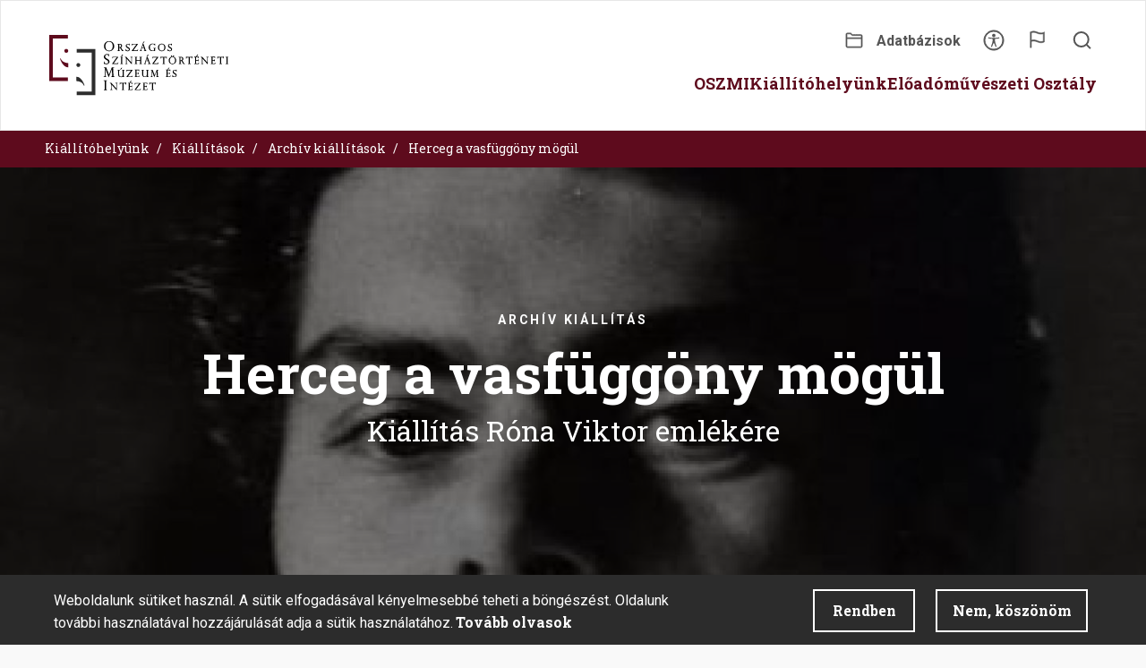

--- FILE ---
content_type: text/html; charset=UTF-8
request_url: https://szinhaziintezet.hu/hu/kiallitas/archiv-kiallitas/herceg-vasfuggony-mogul
body_size: 13594
content:
<!DOCTYPE html>
<html  lang="hu" dir="ltr" prefix="og: https://ogp.me/ns#">
  <head>
    <meta charset="utf-8" />
<script async src="https://www.googletagmanager.com/gtag/js?id=G-H0V15K7GXM"></script>
<script>window.dataLayer = window.dataLayer || [];function gtag(){dataLayer.push(arguments)};gtag("js", new Date());gtag("set", "developer_id.dMDhkMT", true);gtag("config", "G-H0V15K7GXM", {"groups":"default","page_placeholder":"PLACEHOLDER_page_location"});</script>
<link rel="canonical" href="https://szinhaziintezet.hu/hu/kiallitas/archiv-kiallitas/herceg-vasfuggony-mogul" />
<meta property="og:site_name" content="OSZMI" />
<meta property="og:url" content="https://szinhaziintezet.hu/hu/kiallitas/archiv-kiallitas/herceg-vasfuggony-mogul" />
<meta property="og:title" content="Herceg a vasfüggöny mögül" />
<meta property="article:published_time" content="szo, 04/23/2022 - 20:59" />
<meta name="SKYPE_TOOLBAR" content="SKYPE_TOOLBAR_PARSER_COMPATIBLE" />
<meta name="format-detection" content="telephone=no" />
<meta name="Generator" content="Drupal 9 (https://www.drupal.org)" />
<meta name="MobileOptimized" content="width" />
<meta name="HandheldFriendly" content="true" />
<meta name="viewport" content="width=device-width, initial-scale=1.0" />
<style>div#sliding-popup, div#sliding-popup .eu-cookie-withdraw-banner, .eu-cookie-withdraw-tab {background: #2C2C2C} div#sliding-popup.eu-cookie-withdraw-wrapper { background: transparent; } #sliding-popup h1, #sliding-popup h2, #sliding-popup h3, #sliding-popup p, #sliding-popup label, #sliding-popup div, .eu-cookie-compliance-more-button, .eu-cookie-compliance-secondary-button, .eu-cookie-withdraw-tab { color: #ffffff;} .eu-cookie-withdraw-tab { border-color: #ffffff;}</style>
<link rel="icon" href="/profiles/oszmi/themes/oszmi_theme/favicon.ico" type="image/vnd.microsoft.icon" />
<link rel="alternate" hreflang="hu" href="https://szinhaziintezet.hu/hu/kiallitas/archiv-kiallitas/herceg-vasfuggony-mogul" />

    <title>Herceg a vasfüggöny mögül | OSZMI</title>
    <link rel="stylesheet" media="all" href="/sites/default/files/css/css_-CRdou-5A4Fk92uDN3Lagn4nlsooqE7Jiegh-sEBfpo.css" />
<link rel="stylesheet" media="all" href="/sites/default/files/css/css_yf_nR_TKF-Z5Z0eKy0TzFrPuz0TId5ExCg4z4TJMYTo.css" />
<link rel="stylesheet" media="all" href="/sites/default/files/css/css_34E36hP3byJythMXFgCd9_I0C5xu9p8W-ITbLeC8SUc.css" />
<link rel="stylesheet" media="all" href="https://fonts.googleapis.com/css2?family=Roboto+Slab:wght@100;200;300;400;500;600;700;800;900&amp;family=Roboto:ital,wght@0,100;0,300;0,400;0,500;0,700;0,900;1,100;1,300;1,400;1,500;1,700;1,900&amp;display=swap" />

    <script src="/profiles/oszmi/themes/oszmi_theme/assets/js/lib/modernizr.js?rlfv3j"></script>

  </head>
  <body class="path-node page-node-type-exhibition has-glyphicons">
    <a href="#main-content" class="visually-hidden focusable skip-link">
      Ugrás a tartalomra
    </a>
    
      <div class="dialog-off-canvas-main-canvas" data-off-canvas-main-canvas>
    
        <header class="navbar navbar-default" id="navbar" role="banner">
        <div class="navbar-header">
            <div type="button" class="nav-toggle js-nav-toggle">
                <span class="line"></span>
                <span class="line"></span>
                <span class="line"></span>
            </div>
            <div class="navbar-left">
                <div class="navbar-left-inside">
                      <div class="region region-navigation">
          <a class="logo navbar-btn pull-left" href="/hu" title="Címlap" rel="home">
      <img src="/profiles/oszmi/themes/oszmi_theme/assets/img/logo.svg" alt="Címlap" />
    </a>
      
  </div>

                </div>
            </div>
            <div class="navbar-right">
                <div class="navbar-top">
                    <div class="navbar-right-inside">
                          <div class="region region-navigation-top">
    <nav role="navigation" aria-labelledby="block-secondarymenu-menu" id="block-secondarymenu">
            
  <h2 class="visually-hidden" id="block-secondarymenu-menu">Secondary menu</h2>
  

        
      <ul class="menu menu--secondary-menu nav">
                      <li class="first">
                                        <a href="https://szinhaztortenet.hu/">Adatbázisok</a>
              </li>
                      <li class="last">
                                        <a href="/hu" data-drupal-link-system-path="&lt;front&gt;">Akadálymentesítés</a>
              </li>
        </ul>
  

  </nav>
    <section class="language-switcher-language-url block clearfix" id="block-languageswitcher" role="navigation">
        
                

        <span class="language-icon"></span>
        <div class="content-wrapper">
                            <ul class="links language-links menu nav navbar-nav"><li hreflang="hu" data-drupal-link-system-path="node/214" class="hu is-active"><a href="/hu/kiallitas/archiv-kiallitas/herceg-vasfuggony-mogul" class="language-link is-active" hreflang="hu" data-drupal-link-system-path="node/214">Hungarian</a></li><li hreflang="en" data-drupal-link-system-path="node/214" class="en"><a href="/en/node/214" class="language-link" hreflang="en" data-drupal-link-system-path="node/214">English</a></li><li hreflang="it" data-drupal-link-system-path="node/214" class="it"><a href="/it/node/214" class="language-link" hreflang="it" data-drupal-link-system-path="node/214">Italian</a></li><li hreflang="fr" data-drupal-link-system-path="node/214" class="fr"><a href="/fr/node/214" class="language-link" hreflang="fr" data-drupal-link-system-path="node/214">French</a></li></ul>
                        <span class="language-close"></span>
        </div>
    </section>
<section class="search-block block clearfix" id="block-searchblock">
  
    

      <div class="form-group"><span class="search-icon"></span><form class="oszmi-search-form" data-drupal-selector="oszmi-search-form" action="/hu/kiallitas/archiv-kiallitas/herceg-vasfuggony-mogul" method="post" id="oszmi-search-form" accept-charset="UTF-8">
  <button data-drupal-selector="edit-submit" class="button js-form-submit form-submit btn-primary btn icon-before" type="submit" id="edit-submit" name="op" value="Keresés"><span class="icon glyphicon glyphicon-search" aria-hidden="true"></span>
Keresés</button><div class="form-item js-form-item form-type-textfield js-form-type-textfield form-item-s js-form-item-s form-no-label form-group">
  
  
  <input data-drupal-selector="edit-s" class="form-text form-control" type="text" id="edit-s" name="s" value="" size="60" maxlength="128" placeholder="Search" />

  
  
  </div>
<div class="search-close"></div><input autocomplete="off" data-drupal-selector="form-mi1sanfkt9r7irign1gqpftu-7xkvi-b7rxmbzoembi" type="hidden" name="form_build_id" value="form-mI1sAnfKT9R7IriGN1gQPftU_7XkVi_b7rxMBZOeMBI" /><input data-drupal-selector="edit-oszmi-search-form" type="hidden" name="form_id" value="oszmi_search_form" />
</form>
</div>

  </section>

  </div>

                    </div>
                </div>
                <div class="navbar-bottom">
                    <div class="navbar-right-inside">
                          <div class="region region-navigation-collapsible">
    <nav role="navigation" aria-labelledby="block-mainnavigation-menu" id="block-mainnavigation">
            <h2 class="sr-only" id="block-mainnavigation-menu">Main navigation</h2>

      
              <ul class="menu main-menu">
      
                    <li class="menu-item menu-item--expanded menu-level--0">
        <div class="link-wrapper">
                      
                      <span class="menu-item-mobil"><a href="/hu/oszmi" data-drupal-link-system-path="taxonomy/term/2">OSZMI</a></span>
            <span class="menu-item-desktop">OSZMI</span>
            
          
                      <span class="arrow"></span>
                  </div>
        
                                <div class="megamenu-wrapper">
      <div class="close_megamenu_wrapper"></div>
        <label class="menu-leaf-label">
          <a href="/hu/oszmi">OSZMI</a>
        </label>
          <ul class="menu megamenu-menu">
                    <li class="menu-item menu-item--expanded menu-level--1">
        <div class="link-wrapper">
                      
                        <span>Rólunk</span>
          
          
                      <span class="arrow"></span>
                  </div>
        
                                <ul class="menu">
                    <li class="menu-item menu-level--2">
        <div class="link-wrapper">
                      
                        <a href="/hu/munkatarsak" data-drupal-link-system-path="node/265">Munkatársak</a>
          
          
                  </div>
        
              </li>
                <li class="menu-item menu-level--2">
        <div class="link-wrapper">
                      
                        <a href="/hu/orszagos-szinhaztorteneti-muzeum-es-intezet" data-drupal-link-system-path="node/54">Történet</a>
          
          
                  </div>
        
              </li>
              </ul>
      
              </li>
                <li class="menu-item menu-item--expanded menu-level--1">
        <div class="link-wrapper">
                      
                        <span>Kutatás</span>
          
          
                      <span class="arrow"></span>
                  </div>
        
                                <ul class="menu">
                    <li class="menu-item menu-level--2">
        <div class="link-wrapper">
                      
                        <a href="/hu/kutatoszolgalat" data-drupal-link-system-path="node/309">Kutatószolgálat</a>
          
          
                  </div>
        
              </li>
                <li class="menu-item menu-level--2">
        <div class="link-wrapper">
                      
                        <a href="https://oszmi.hu/sites/default/files/2025-10/2025_Kozlesi%20masolasi%20dijak_Muzealis%20osztalyok.pdf">Közlési és másolási díjak</a>
          
          
                  </div>
        
              </li>
                <li class="menu-item menu-level--2">
        <div class="link-wrapper">
                      
                        <a href="https://oszmi.hu/sites/default/files/2025-10/2025_Szolgaltatasi%20dijak_Konyvtar.pdf">Térítéses könyvtárhasználati díjak</a>
          
          
                  </div>
        
              </li>
                <li class="menu-item menu-level--2">
        <div class="link-wrapper">
                      
                        <a href="/hu/nemzetkozi-kapcsolatok" data-drupal-link-system-path="node/453">Nemzetközi kapcsolatok</a>
          
          
                  </div>
        
              </li>
                <li class="menu-item menu-level--2">
        <div class="link-wrapper">
                      
                        <a href="/hu/nemzetkozi-adatbazisok" data-drupal-link-system-path="node/1302">Nemzetközi adatbázisok</a>
          
          
                  </div>
        
              </li>
                <li class="menu-item menu-level--2">
        <div class="link-wrapper">
                      
                        <a href="/hu/projektek" data-drupal-link-system-path="node/127">Projektek</a>
          
          
                  </div>
        
              </li>
              </ul>
      
              </li>
                <li class="menu-item menu-item--expanded menu-level--1">
        <div class="link-wrapper">
                      
                        <span>Gyűjtemények</span>
          
          
                      <span class="arrow"></span>
                  </div>
        
                                <ul class="menu">
                    <li class="menu-item menu-level--2">
        <div class="link-wrapper">
                      
                        <a href="/hu/audiovizualis-archivum" data-drupal-link-system-path="node/287">Audiovizuális archívum</a>
          
          
                  </div>
        
              </li>
                <li class="menu-item menu-level--2">
        <div class="link-wrapper">
                      
                        <a href="/hu/babtar" data-drupal-link-system-path="node/375">Bábtár</a>
          
          
                  </div>
        
              </li>
                <li class="menu-item menu-level--2">
        <div class="link-wrapper">
                      
                        <a href="/hu/emlektar" data-drupal-link-system-path="node/597">Emléktár</a>
          
          
                  </div>
        
              </li>
                <li class="menu-item menu-level--2">
        <div class="link-wrapper">
                      
                        <a href="/hu/fototar" data-drupal-link-system-path="node/8">Fotótár</a>
          
          
                  </div>
        
              </li>
                <li class="menu-item menu-level--2">
        <div class="link-wrapper">
                      
                        <a href="/hu/kepzomuveszeti-gyujtemeny" data-drupal-link-system-path="node/331">Képzőművészeti gyűjtemény</a>
          
          
                  </div>
        
              </li>
                <li class="menu-item menu-level--2">
        <div class="link-wrapper">
                      
                        <a href="/hu/kezirattar" data-drupal-link-system-path="node/708">Kézirattár</a>
          
          
                  </div>
        
              </li>
                <li class="menu-item menu-level--2">
        <div class="link-wrapper">
                      
                        <a href="/hu/szcenikai-gyujtemeny" data-drupal-link-system-path="node/264">Szcenikai gyűjtemény</a>
          
          
                  </div>
        
              </li>
                <li class="menu-item menu-level--2">
        <div class="link-wrapper">
                      
                        <a href="/hu/szinlap-es-kisnyomtatvanytar" data-drupal-link-system-path="node/930">Színlap- és kisnyomtatványtár</a>
          
          
                  </div>
        
              </li>
                <li class="menu-item menu-level--2">
        <div class="link-wrapper">
                      
                        <a href="/hu/tancarchivum" data-drupal-link-system-path="node/486">Táncarchívum</a>
          
          
                  </div>
        
              </li>
                <li class="menu-item menu-level--2">
        <div class="link-wrapper">
                      
                        <a href="/hu/topografiai-gyujtemeny" data-drupal-link-system-path="node/819">Topográfiai gyűjtemény</a>
          
          
                  </div>
        
              </li>
              </ul>
      
              </li>
                <li class="menu-item menu-item--expanded menu-level--1">
        <div class="link-wrapper">
                      
                        <span>Könyvtár és Információs Osztály</span>
          
          
                      <span class="arrow"></span>
                  </div>
        
                                <ul class="menu">
                    <li class="menu-item menu-level--2">
        <div class="link-wrapper">
                      
                        <a href="/hu/konyvtar-es-cikkarchivum" data-drupal-link-system-path="node/276">Könyvtár és cikkarchívum</a>
          
          
                  </div>
        
              </li>
                <li class="menu-item menu-level--2">
        <div class="link-wrapper">
                      
                        <a href="/hu/szinhazi-adattar" data-drupal-link-system-path="node/342">Színházi adattár</a>
          
          
                  </div>
        
              </li>
              </ul>
      
              </li>
                <li class="menu-item menu-item--expanded menu-level--1">
        <div class="link-wrapper">
                      
                        <span>Kiállítások</span>
          
          
                      <span class="arrow"></span>
                  </div>
        
                                <ul class="menu">
                    <li class="menu-item menu-level--2">
        <div class="link-wrapper">
                      
                        <a href="/hu/kiallitasok/kolcsonozheto_kiallitas" data-drupal-link-system-path="exhibition/kolcsonozheto_kiallitas">Kölcsönözhető kiállítások</a>
          
          
                  </div>
        
              </li>
                <li class="menu-item menu-level--2">
        <div class="link-wrapper">
                      
                        <a href="/hu/kiallitasok/virtualis_kiallitas" data-drupal-link-system-path="exhibition/virtualis_kiallitas">Virtuális kiállítások</a>
          
          
                  </div>
        
              </li>
              </ul>
      
              </li>
                <li class="menu-item menu-item--expanded menu-level--1">
        <div class="link-wrapper">
                      
                        <span>Digitális múzeum</span>
          
          
                      <span class="arrow"></span>
                  </div>
        
                                <ul class="menu">
                    <li class="menu-item menu-level--2">
        <div class="link-wrapper">
                      
                        <a href="/hu/interaktiv-muzeumi-seta" data-drupal-link-system-path="node/1142">Interaktív múzeumi séta</a>
          
          
                  </div>
        
              </li>
                <li class="menu-item menu-level--2">
        <div class="link-wrapper">
                      
                        <a href="/hu/kincsvadaszat" data-drupal-link-system-path="node/1143">Kincsvadászat</a>
          
          
                  </div>
        
              </li>
                <li class="menu-item menu-level--2">
        <div class="link-wrapper">
                      
                        <a href="/hu/mediatar" data-drupal-link-system-path="node/1144">Médiatár</a>
          
          
                  </div>
        
              </li>
              </ul>
      
              </li>
                <li class="menu-item menu-item--expanded menu-level--1">
        <div class="link-wrapper">
                      
                        <span>Aktuális</span>
          
          
                      <span class="arrow"></span>
                  </div>
        
                                <ul class="menu">
                    <li class="menu-item menu-level--2">
        <div class="link-wrapper">
                      
                        <a href="/hu/hirek/oszmi" data-drupal-link-system-path="news/oszmi">Hírek</a>
          
          
                  </div>
        
              </li>
                <li class="menu-item menu-level--2">
        <div class="link-wrapper">
                      
                        <a href="/hu/events/oszmi" data-drupal-link-system-path="events/oszmi">Események</a>
          
          
                  </div>
        
              </li>
                <li class="menu-item menu-level--2">
        <div class="link-wrapper">
                      
                        <a href="/hu/hirek/a_honap_mutargya" data-drupal-link-system-path="news/a_honap_mutargya">A hónap műtárgya</a>
          
          
                  </div>
        
              </li>
                <li class="menu-item menu-level--2">
        <div class="link-wrapper">
                      
                        <a href="/hu/hirek/szinhazi_betekinto" data-drupal-link-system-path="news/szinhazi_betekinto">Betekintő - színházi blog</a>
          
          
                  </div>
        
              </li>
                <li class="menu-item menu-level--2">
        <div class="link-wrapper">
                      
                        <a href="/hu/hirek/oszmipq" data-drupal-link-system-path="news/oszmipq">PQ 2023</a>
          
          
                  </div>
        
              </li>
              </ul>
      
              </li>
                <li class="menu-item menu-level--1">
        <div class="link-wrapper">
                      
                        <a href="/hu/kiadvanyok/konyv" data-drupal-link-system-path="publications/konyv">Kiadványok</a>
          
          
                  </div>
        
              </li>
                <li class="menu-item menu-level--1">
        <div class="link-wrapper">
                      
                        <a href="/hu/kapcsolat" data-drupal-link-system-path="node/125">Kapcsolat</a>
          
          
                  </div>
        
              </li>
                  </ul>
      </div>
      
              </li>
                <li class="menu-item menu-item--expanded menu-level--0">
        <div class="link-wrapper">
                      
                      <span class="menu-item-mobil"><a href="/hu/kiallitohelyunk" data-drupal-link-system-path="taxonomy/term/3">Kiállítóhelyünk</a></span>
            <span class="menu-item-desktop">Kiállítóhelyünk</span>
            
          
                      <span class="arrow"></span>
                  </div>
        
                                <div class="megamenu-wrapper">
      <div class="close_megamenu_wrapper"></div>
        <label class="menu-leaf-label">
          <a href="/hu/kiallitohelyunk">Kiállítóhelyünk</a>
        </label>
          <ul class="menu megamenu-menu">
                    <li class="menu-item menu-level--1">
        <div class="link-wrapper">
                      
                        <a href="/hu/bajor-gizi-szineszmuzeum" data-drupal-link-system-path="node/153">Bajor Gizi Színészmúzeum</a>
          
          
                  </div>
        
              </li>
                <li class="menu-item menu-item--expanded menu-level--1">
        <div class="link-wrapper">
                      
                        <span>Látogatási információk</span>
          
          
                      <span class="arrow"></span>
                  </div>
        
                                <ul class="menu">
                    <li class="menu-item menu-level--2">
        <div class="link-wrapper">
                      
                        <a href="/hu/nyitvatartas" data-drupal-link-system-path="node/9">Nyitvatartás</a>
          
          
                  </div>
        
              </li>
                <li class="menu-item menu-level--2">
        <div class="link-wrapper">
                      
                        <a href="/hu/bajor-gizi-szineszmuzeum-belepojegyek-arai" data-drupal-link-system-path="node/353">Jegyárak</a>
          
          
                  </div>
        
              </li>
                <li class="menu-item menu-level--2">
        <div class="link-wrapper">
                      
                        <a href="/hu/bajor-gizi-szineszmuzeum-megkozelitese" data-drupal-link-system-path="node/1133">Megközelítés</a>
          
          
                  </div>
        
              </li>
                <li class="menu-item menu-level--2">
        <div class="link-wrapper">
                      
                        <a href="/hu/pq2024">Virtuális séta</a>
          
          
                  </div>
        
              </li>
              </ul>
      
              </li>
                <li class="menu-item menu-item--expanded menu-level--1">
        <div class="link-wrapper">
                      
                        <span>Kiállítások</span>
          
          
                      <span class="arrow"></span>
                  </div>
        
                                <ul class="menu">
                    <li class="menu-item menu-level--2">
        <div class="link-wrapper">
                      
                        <a href="/hu/kiallitasok/allando_kiallitas" data-drupal-link-system-path="exhibition/allando_kiallitas">Állandó kiállítások</a>
          
          
                  </div>
        
              </li>
                <li class="menu-item menu-level--2">
        <div class="link-wrapper">
                      
                        <a href="/hu/kiallitasok/idoszaki_kiallitas" title="/exhibition/idoszaki_kiallitas" data-drupal-link-system-path="exhibition/idoszaki_kiallitas">Időszaki kiállítások</a>
          
          
                  </div>
        
              </li>
                <li class="menu-item menu-level--2">
        <div class="link-wrapper">
                      
                        <a href="/hu/kiallitasok/archiv_kiallitas" data-drupal-link-system-path="exhibition/archiv_kiallitas">Archív kiállítások</a>
          
          
                  </div>
        
              </li>
                <li class="menu-item menu-level--2">
        <div class="link-wrapper">
                      
                        <a href="/hu/kiallitasok/virtualis_kiallitas" data-drupal-link-system-path="exhibition/virtualis_kiallitas">Virtuális kiállítások</a>
          
          
                  </div>
        
              </li>
              </ul>
      
              </li>
                <li class="menu-item menu-item--expanded menu-level--1">
        <div class="link-wrapper">
                      
                        <span>Múzeumpedagógia</span>
          
          
                      <span class="arrow"></span>
                  </div>
        
                                <ul class="menu">
                    <li class="menu-item menu-level--2">
        <div class="link-wrapper">
                      
                        <a href="/hu/muzeumpedagogiai-foglalkozasok" data-drupal-link-system-path="node/131">Múzeumpedagógiai foglalkozások</a>
          
          
                  </div>
        
              </li>
                <li class="menu-item menu-level--2">
        <div class="link-wrapper">
                      
                        <a href="/hu/digitalis-muzeum-gyerekeknek" data-drupal-link-system-path="node/1135">Online múzeumpedagógia</a>
          
          
                  </div>
        
              </li>
                <li class="menu-item menu-level--2">
        <div class="link-wrapper">
                      
                        <a href="/hu/foglalkoztato-fuzetek" data-drupal-link-system-path="node/1134">Foglalkoztató füzetek</a>
          
          
                  </div>
        
              </li>
              </ul>
      
              </li>
                <li class="menu-item menu-item--expanded menu-level--1">
        <div class="link-wrapper">
                      
                        <span>Szolgáltatások</span>
          
          
                      <span class="arrow"></span>
                  </div>
        
                                <ul class="menu">
                    <li class="menu-item menu-level--2">
        <div class="link-wrapper">
                      
                        <a href="/hu/helyszinberles" data-drupal-link-system-path="node/142">Helyszínbérlés</a>
          
          
                  </div>
        
              </li>
              </ul>
      
              </li>
                <li class="menu-item menu-item--expanded menu-level--1">
        <div class="link-wrapper">
                      
                        <span>Aktuális</span>
          
          
                      <span class="arrow"></span>
                  </div>
        
                                <ul class="menu">
                    <li class="menu-item menu-level--2">
        <div class="link-wrapper">
                      
                        <a href="/hu/hirek/kiallitohely" data-drupal-link-system-path="news/kiallitohely">Hírek</a>
          
          
                  </div>
        
              </li>
                <li class="menu-item menu-level--2">
        <div class="link-wrapper">
                      
                        <a href="/hu/events/kiallitohelyunk" data-drupal-link-system-path="events/kiallitohelyunk">Események</a>
          
          
                  </div>
        
              </li>
              </ul>
      
              </li>
                <li class="menu-item menu-level--1">
        <div class="link-wrapper">
                      
                        <a href="/hu/kapcsolat-0" data-drupal-link-system-path="node/258">Kapcsolat</a>
          
          
                  </div>
        
              </li>
                  </ul>
      </div>
      
              </li>
                <li class="menu-item menu-item--expanded menu-level--0">
        <div class="link-wrapper">
                      
                      <span class="menu-item-mobil"><a href="/hu/eloadomuveszeti-osztaly" data-drupal-link-system-path="taxonomy/term/4">Előadóművészeti Osztály</a></span>
            <span class="menu-item-desktop">Előadóművészeti Osztály</span>
            
          
                      <span class="arrow"></span>
                  </div>
        
                                <div class="megamenu-wrapper">
      <div class="close_megamenu_wrapper"></div>
        <label class="menu-leaf-label">
          <a href="/hu/eloadomuveszeti-osztaly">Előadóművészeti Osztály</a>
        </label>
          <ul class="menu megamenu-menu">
                    <li class="menu-item menu-level--1">
        <div class="link-wrapper">
                      
                        <a href="/hu/eloadomuveszeti-osztaly-0" data-drupal-link-system-path="node/1132">Rólunk</a>
          
          
                  </div>
        
              </li>
                <li class="menu-item menu-level--1">
        <div class="link-wrapper">
                      
                        <a href="/hu/munkatarsak-0" data-drupal-link-system-path="node/1161">Munkatársak</a>
          
          
                  </div>
        
              </li>
                <li class="menu-item menu-level--1">
        <div class="link-wrapper">
                      
                        <a href="/hu/szakiroi-kurzus" data-drupal-link-system-path="node/1162">Szakírói kurzus</a>
          
          
                  </div>
        
              </li>
                <li class="menu-item menu-level--1">
        <div class="link-wrapper">
                      
                        <a href="/hu/kiadvanyok/szinhaztudomanyi_szemle" data-drupal-link-system-path="publications/szinhaztudomanyi_szemle">Színháztudományi Szemle</a>
          
          
                  </div>
        
              </li>
                  </ul>
      </div>
      
              </li>
              </ul>
      


  </nav>

  </div>

                    </div>
                </div>
            </div>
        </div>
    </header>

  <section class="content-before">
    <div class="container">
        <div class="region region-content-before">
        <ol class="breadcrumb">
          <li >
                  <a href="/hu/kiallitohelyunk">Kiállítóhelyünk</a>
              </li>
          <li >
                  Kiállítások
              </li>
          <li >
                  <a href="/hu/kiallitasok/archiv_kiallitas">Archív kiállítások</a>
              </li>
          <li >
                  <a href="/hu/kiallitas/archiv-kiallitas/herceg-vasfuggony-mogul">Herceg a vasfüggöny mögül </a>
              </li>
      </ol>


  </div>

    </div>
  </section>

    <div role="main" class="main-container container js-quickedit-main-content">
        <div class="row">

                                                            <div class="col-sm-12" role="heading">
                          <div class="region region-header">
    <div data-drupal-messages-fallback class="hidden"></div>
    <h1 class="page-header">
<span>Herceg a vasfüggöny mögül </span>
</h1>


  </div>

                    </div>
                            
                        
                                    <section class="col-sm-12">

                                
                                
                                                    <a id="main-content"></a>
                      <div class="region region-content">
      <article role="article" class="node node-exhibition node--full node-exhibition-full exhibition full clearfix">

  <div class="hero-wrapper">
    
            <div class="field field--name-field-lead-image field--type-entity-reference field--label-hidden field--item"><div>
  
  
  <div class="field field--name-field-media-image field--type-image field--label-visually_hidden">
    <div class="field--label sr-only">Image</div>
              <div class="field--item">    <picture>
                  <source srcset="/sites/default/files/styles/lead_image_desktop/public/images/Rona_London_negyz.jpg?h=312964c6&amp;itok=9iki5gva 1x, /sites/default/files/styles/lead_image_desktop_2x/public/images/Rona_London_negyz.jpg?h=312964c6&amp;itok=AtBTLKtS 2x" media="all and (min-width: 75em)" type="image/jpeg"/>
              <source srcset="/sites/default/files/styles/lead_image_desktop/public/images/Rona_London_negyz.jpg?h=312964c6&amp;itok=9iki5gva 1x, /sites/default/files/styles/lead_image_desktop_2x/public/images/Rona_London_negyz.jpg?h=312964c6&amp;itok=AtBTLKtS 2x" media="all and (min-width: 62em) and (max-width: 74em)" type="image/jpeg"/>
              <source srcset="/sites/default/files/styles/lead_image_tablet/public/images/Rona_London_negyz.jpg?itok=iIGsWlIU 1x, /sites/default/files/styles/lead_image_tablet_2x/public/images/Rona_London_negyz.jpg?itok=8Ybc7-Z0 2x" media="all and (min-width: 48em) and (max-width: 61em)" type="image/jpeg"/>
              <source srcset="/sites/default/files/styles/lead_image_mobile/public/images/Rona_London_negyz.jpg?itok=EC9p1IfV 1x, /sites/default/files/styles/lead_image_mobile_2x/public/images/Rona_London_negyz.jpg?itok=O1yRX_6w 2x" media="all and (min-width: 34em) and (max-width: 47em)" type="image/jpeg"/>
                  <img src="/sites/default/files/styles/lead_image_mobile/public/images/Rona_London_negyz.jpg?itok=EC9p1IfV" alt="Rona" class="img-responsive" />

  </picture>

</div>
          </div>

</div>
</div>
      
    <div class="title-wrapper">
      
            <div class="field field--name-field-exhibition-type field--type-entity-reference field--label-hidden field--item"><a href="/hu/taxonomy/term/11" hreflang="hu">Archív kiállítás</a></div>
      
      
        <h2 class="node-title">
          <a href="/hu/kiallitas/archiv-kiallitas/herceg-vasfuggony-mogul" rel="bookmark">
<span>Herceg a vasfüggöny mögül </span>
</a>
        </h2>
      
      
            <div class="field field--name-field-subtitle field--type-string field--label-hidden field--item">Kiállítás Róna Viktor emlékére</div>
      
    </div>
  </div>

      <div class="highlighted-content-wrapper">
      <div class="location-wrapper">
        
  <div class="field field--name-field-location field--type-string field--label-above">
    <div class="field--label">Helyszín</div>
              <div class="field--item">Bajor Gizi Színészmúzeum </div>
          </div>

        
            <div class="field field--name-field-location-details field--type-string field--label-hidden field--item">1124 Budapest, Stromfeld Aurél út 16.</div>
      
      </div>
      <div class="date-wrapper">
        
  <div class="field field--name-field-date-range field--type-daterange field--label-above">
    <div class="field--label">Megtekinthető</div>
              <div class="field--item">2020. június 24. - 2021. szeptember 12.</div>
          </div>

        
            <div class="field field--name-field-date-details field--type-string field--label-hidden field--item">szerdától vasárnapig 14 és 18 óra </div>
      
      </div>
      <div class="ticket-prices-wrapper">
        <span class="custom-button"><a href="/node/353">Jegyárak</a></span>
      </div>
    </div>
  
  <div class="content">
    
      <div class="field field--name-field-body field--type-entity-reference-revisions field--label-hidden field--items">
              <div class="field--item">  <div class="paragraph paragraph--type--simple-text paragraph--view-mode--default">
          
            <div class="field field--name-field-text field--type-text-long field--label-hidden field--item"><div style="text-align: justify;">A Petőfi Irodalmi Múzeum – Országos Színháztörténeti Múzeum és Intézet új időszaki kiállítását Róna Viktor balettművésznek szenteli.</div>

<p>Róna Viktor (1936-1994) a magyar tánctörténet rendkívüli egyénisége, a ténylegesen világhírű hazai előadóművészek maroknyi közösségének egyik legizgalmasabb, legszínesebb alakja. Életéről, roppant önfegyelemmel épített pályájáról soha korábban nem született kiállítás, személyét, munkásságát összegző igényű kiadvány nem tárgyalta, s részletes életrajzát sem írta meg senki a halála óta eltelt bő negyed század során.</p>

<div style="text-align: justify;">A pesti kispolgári művész miliőből származó, s idővel (már alig harminc éves korára) a világ legrangosabb művészei, politikai vezetői közt otthonosan mozgó Róna pálya- és élettörténete, mint mondani szokás: „kész regény”. A kiállítás rendkívüli sorsát, mindössze ötvenhét életéve történetét beszéli el, mindezt tág kontextusban, értelmezve azt a maga korában, felvillantva fontos összefüggéseket, fordulatos történeteket. Ma Róna Viktor nevére, alakjára ötven éves életkor fölött széles tömegek emlékeznek még itthon: pályafutása csúcsán alig múlt el hónap, hogy ne mosolygott volna újságcímlapon, pályafutása fontos állomásairól a széles közvélemény rendszeresen értesült – egy olyan korban, amikor egy művész azzal kerülhetett csak a közfigyelem középpontjába, hogy kiválót nyújtott.</div>

<div style="text-align: justify;"><a data-lightbox="group:gallery1" data-spotlight="on" href="/sites/default/files/images/Fener_Tamas_1963.jpg" style="text-align: left;" target=""><img alt="" class="pic3d cke-resize" src="/sites/default/files/images/Fener_Tamas_1963.jpg" style="border-width: 0px; border-style: solid; width: 268px; height: 313px;" /></a></div>

<p class="small-paragraph">Róna Viktor, 1963<br />
Féner Tamás felvétele&nbsp;</p>

<div style="text-align: justify;">
<p>Róna Viktor, már nagybetegen úgy határozott, hogy halála után pályafutása dokumentumai az Országos Színháztörténeti Múzeum és Intézet Táncarchívumába, Európa egyik legnagyobb és legfontosabb tánctörténeti gyűjteményébe kerüljenek. Az archívum munkatársai Róna életében még éppen elkezdhették az adomány közös áttekintését. Aztán a közelmúltban, negyed század múltán egy rendkívüli találkozás nyomán,– a család jóvoltából – a Táncarchívumhoz került a Róna-hagyaték további, eddig lappangó része is.</p>
</div>

<div style="text-align: justify;">Rudolf Nurejev, Margot Fonteyn, Anton Dolin, Janine Charrat, Maurice Béjart, Alicia Alonso – csak néhány név a nemzetközi tánc-nagyságok közül, akikkel Róna együtt dolgozott, akiknek személyes emlékeit őrzi hagyatéka. A névsor nem akármilyen nevekkel folytatódik, ha eltávolodunk a művészeti ág szakmai berkeitől: John Fitzgerald Kennedy, Reza Pahlavi, Ho Si-Minh, Pablo Picasso, II. Erzsébet, Yehudi Menuhin vagy, a magyarok közül Karády Katalin, Latabár Kálmán, Honthy Hanna, Juan Gyenes, Salamon Béla, Csortos Gyula – a gyerek vagy a felnőtt Róna lelkes, elismerő közönsége voltak mindahányan. Felnőttkora művészbarátai közt olyan további, kiemelkedő nevekkel találkozhatunk, mint Keleti Éva, Kovács Margit, Féner Tamás, Psota Irén, Mezey Béla vagy Horváth Ádám. Táncművész-alkotótársai, partnerei, növedékei végtelen sorából pedig csak tallózni lehet: Orosz Adél, Rácz Boriska, Lakatos Gabriella, Kun Zsuzsa, Ugray Klotild, Szarvas Janina, Pártay Lilla, Szumrák Vera, Kékesi Mária, Keveházi Gábor, Forgách József, Seregi László, Szakály György, Harangozó Gyula, Lőrinc György…</div>

<div style="text-align: justify;">&nbsp;</div>

<div style="text-align: justify;">&nbsp;
<div>
<p>&nbsp;</p>

<div style="text-align: center;"><a data-lightbox="group:gallery1" data-spotlight="on" href="/sites/default/files/images/novendek_Varkonyi_Studio.jpg" target=""><img alt="" class="pic3d cke-resize" src="/sites/default/files/images/novendek_Varkonyi_Studio.jpg" style="border-width: 0px; border-style: solid; width: 197px; height: 250px;" /></a></div>

<div style="text-align: center;"><span style="font-size: 10px;">Róna Viktor</span></div>

<div style="text-align: center;"><span style="font-size: 10px;">az ifjú balettnövendék</span></div>

<div style="text-align: center;"><span style="font-size: 10px;">Várkonyi Stúdió felvétele</span></div>

<p>&nbsp;</p>

<p>&nbsp;</p>

<div style="text-align: center;">
<div style="text-align: center;"><a data-lightbox="group:gallery1" data-spotlight="on" href="/sites/default/files/images/Fabol_faragott_MAO_1963_perlusz_sandor_orosz_MTI_EV.jpg" target=""><img alt="" class="pic3d cke-resize" src="/sites/default/files/images/Fabol_faragott_MAO_1963_perlusz_sandor_orosz_MTI_EV.jpg" style="border-width: 0px; border-style: solid; height: 250px; width: 256px;" /></a></div>
</div>

<div style="text-align: center;"><span style="font-size: 10px;">Perlusz Sándor, Róna Viktor, Orosz Adél</span></div>

<div style="text-align: center;"><span style="font-size: 10px;"><em>Bartók: Fából faragott királyfi. </em></span><span style="font-size: 10px;">MÁO, 1963</span></div>

<div style="text-align: center;"><span style="font-size: 10px;">MTI-Keleti Éva felvétele</span></div>

<p>&nbsp;</p>

<p>&nbsp;</p>

<div style="text-align: center;"><span style="font-size: 10px;"><a data-lightbox="group:gallery1" data-spotlight="on" href="/sites/default/files/images/Orosz_Parizs_langjai_MAO_1964_keleti.jpg"><img alt="" class="pic3d cke-resize" src="/sites/default/files/images/Orosz_Parizs_langjai_MAO_1964_keleti.jpg" style="border-width: 0px; border-style: solid; width: 243px; height: 250px;" /></a></span></div>

<div style="text-align: center;"><span style="font-size: 10px;">Róna Viktor, Orosz Adél</span></div>

<div style="text-align: center;"><span style="font-size: 10px;">Aszafjev: <em>Párizs lángjai. </em>MÁO, 1964</span></div>

<div style="text-align: center;"><span style="font-size: 10px;"><span style="font-size: 10px;">MTI-Keleti Éva felvétele</span></span></div>

<p>&nbsp;</p>
</div>
</div>

<div style="text-align: justify;"><br />
A tánctörténészek gyakran hangoztatják, hogy e kivételesen illékony művészeti ág milyen rendkívül tág kontextusban vizsgálható és vizsgálandó – egy-egy jelenség, fejlemény, pálya a maga korának kultúrtörténeti közegének, társművészeti világának szemrevételezése nélkül szinte értelmezhetetlen, a széles közönség számára pedig érdektelen. Róna Viktor pályája, hagyatéka nem csupán kiváló példa ennek alátámasztására, de ilyen szemléletű értelmezés után kiált. Az emlékkiállítás szinte teljes egészében a roppant gazdag hagyatékból tallóz, így referálva magára a személyes emlékezetre, művészi ön- és énképre is. A kurátorok munkájukhoz partnerül hívták Róna Viktor életének számos, fontos tanúját, hajdani művésztársakat, barátokat: sokak mellett, és elsősorban az örök partnert, Orosz Adélt, s a közeli barátot, Keleti Éva fotóművészt, akik elvállalták a kiállítás megnyitását is.</div>

<div style="text-align: justify;">&nbsp;</div>

<div style="text-align: justify;">
<div style="text-align: center;"><a data-lightbox="group:gallery1" data-spotlight="on" href="/sites/default/files/images/Margitszigeti_szabadteri_bejarata_Moszkvics_Ugray_Klotilddal_1960_k_Hattyuk_tava_jelmezeiben.jpg" style="text-align: left;" target=""><img alt="" class="pic3d cke-resize" src="/sites/default/files/images/Margitszigeti_szabadteri_bejarata_Moszkvics_Ugray_Klotilddal_1960_k_Hattyuk_tava_jelmezeiben.jpg" style="border-width: 0px; border-style: solid; width: 500px; height: 347px;" /></a></div>

<div style="text-align: center;"><span style="font-size:10px;">Róna Viktor és Ugray Klotild a Margitszigeti Szabadtéri Színpad bejáratánál</span></div>

<div style="text-align: center;"><span style="font-size:10px;">a Hattyúk tava jelmezeiben, 1960</span></div>

<div style="text-align: center;"><span style="font-size:10px;">Ismeretlen fényképész felvétele</span></div>
</div>

<div style="text-align: justify;"><br />
A <em>Herceg a vasfüggöny mögül</em> című kiállítás az OSZMI kiállítóhelyén, a Bajor Gizi Színészmúzeum négy, földszinti kiállítótermében lesz látható, felidézve a művész élettörténetét, pályaképét annak legfontosabb egységeit. Róna gyerekkorát, tanulmányait, legfontosabb szerepeit, nemzetközi pályafutását a látogatók gazdag fénykép- és dokumentum-válogatás segítségével ismerhetik meg. A tárlat alkalmából Róna Viktor alakját megörökítő kötet is megjelenik.<br />
<br />
Kurátor: Halász Tamás<br />
Főmunkatárs: Bánóczy Varga Andrea<br />
Látvány: Csanádi Judit, Kiss Gabriella<br />
Tipográfia: Czeizel Balázs<br />
Kiállítás-kivitelező: Szepessy András</div>

<div style="text-align: justify;">&nbsp;</div>

<div style="text-align: justify;"><strong>Helyszín:</strong> Bajor Gizi Színészmúzeum (1124 Budapest, Stromfeld Aurél út 16.)</div>

<div style="text-align: justify;">&nbsp;</div>

<div style="text-align: justify;">
<div><strong>A kiállítás látogatható:</strong> szerdától vasárnapig 14 és 18 óra között 2021. szeptember 12-ig.</div>

<div>&nbsp;</div>

<div>Tárlatvezetést csak<strong> kis létszámú csoportok</strong> számára tartunk, előzetes bejelentkezés szükséges a 06-1-225-3161 telefonszámon vagy a bgm@oszmi.hu e-mail címen.</div>

<div><br />
A kiállításhoz kapcsolódó kísérőprogramokról honlapunkon és Facebook-oldalunkon adunk tájékoztatást, valamint érdeklődni lehet Szebényi Ágnesnél (szebenyi.agnes@oszmi.hu ; Tel.: +36 1 375 11 84/105)</div>
</div>

<div style="text-align: justify;">&nbsp;</div>

<div style="text-align: justify;">&nbsp;</div>
</div>
      
      </div>
</div>
          </div>
  
  </div>

</article>


  </div>

                            </section>

                                </div>
    </div>

            <footer class="footer container" role="contentinfo">
              <div class="region region-footer">
    <nav role="navigation" aria-labelledby="block-footer-menu" id="block-footer">
            
  <h2 class="visually-hidden" id="block-footer-menu">Footer</h2>
  

        
      <ul class="menu menu--footer nav">
                      <li class="first">
                                        <a href="/hu/altalanos-adatkezelesi-tajekoztato" data-drupal-link-system-path="node/190">Adatvédelem</a>
              </li>
                      <li>
                                        <a href="/hu/impresszum" data-drupal-link-system-path="node/509">Impresszum</a>
              </li>
                      <li class="last">
                                        <a href="/hu/kozerdeku-adatok" data-drupal-link-system-path="node/720">Közérdekű adatok</a>
              </li>
        </ul>
  

  </nav>
<section id="block-socialblock" class="block clearfix">
  
    

      
      <div class="social_wrapper">
        <a class="social-icon social-facebook" target="_blank" href="https://www.facebook.com/oszmibp"></a>
        <a class="social-icon social-youtube" target="_blank" href="https://www.youtube.com/user/oszmi"></a>
        <a class="social-icon social-instagram" target="_blank" href="https://www.instagram.com/oszmi/"></a>
        <a class="social-icon social-soundcloud" target="_blank" href="https://soundcloud.com/user-858490119"></a>
      </div>
      
  </section>
<section id="block-generalcopyrightsblock" class="block clearfix">
  
    

      <p class="copyright"><div class="text"><span class="date">2026 &copy; Minden jog fenntartva.</span><span>Fejlesztette az Integral Vision Kft.</span></div><span class="backtotop"></span></p>
  </section>

  </div>

        </footer>
    
  </div>

    
    <script type="application/json" data-drupal-selector="drupal-settings-json">{"path":{"baseUrl":"\/","scriptPath":null,"pathPrefix":"hu\/","currentPath":"node\/214","currentPathIsAdmin":false,"isFront":false,"currentLanguage":"hu"},"pluralDelimiter":"\u0003","suppressDeprecationErrors":true,"google_analytics":{"account":"G-H0V15K7GXM","trackOutbound":true,"trackMailto":true,"trackTel":true,"trackDownload":true,"trackDownloadExtensions":"7z|aac|arc|arj|asf|asx|avi|bin|csv|doc(x|m)?|dot(x|m)?|exe|flv|gif|gz|gzip|hqx|jar|jpe?g|js|mp(2|3|4|e?g)|mov(ie)?|msi|msp|pdf|phps|png|ppt(x|m)?|pot(x|m)?|pps(x|m)?|ppam|sld(x|m)?|thmx|qtm?|ra(m|r)?|sea|sit|tar|tgz|torrent|txt|wav|wma|wmv|wpd|xls(x|m|b)?|xlt(x|m)|xlam|xml|z|zip"},"eu_cookie_compliance":{"cookie_policy_version":"1.0.0","popup_enabled":true,"popup_agreed_enabled":false,"popup_hide_agreed":false,"popup_clicking_confirmation":false,"popup_scrolling_confirmation":false,"popup_html_info":"\u003Cdiv role=\u0022alertdialog\u0022 aria-labelledby=\u0022popup-text\u0022  class=\u0022eu-cookie-compliance-banner eu-cookie-compliance-banner-info eu-cookie-compliance-banner--opt-in\u0022\u003E\n  \u003Cdiv class=\u0022popup-content info eu-cookie-compliance-content\u0022\u003E\n    \u003Cdiv id=\u0022popup-text\u0022 class=\u0022eu-cookie-compliance-message\u0022\u003E\n      \u003Cp\u003EWeboldalunk s\u00fctiket haszn\u00e1l. A s\u00fctik elfogad\u00e1s\u00e1val k\u00e9nyelmesebb\u00e9 teheti a b\u00f6ng\u00e9sz\u00e9st. Oldalunk tov\u00e1bbi haszn\u00e1lat\u00e1val hozz\u00e1j\u00e1rul\u00e1s\u00e1t adja a s\u00fctik haszn\u00e1lat\u00e1hoz.\u003C\/p\u003E\n              \u003Cbutton type=\u0022button\u0022 class=\u0022find-more-button eu-cookie-compliance-more-button\u0022\u003ETov\u00e1bb olvasok\u003C\/button\u003E\n          \u003C\/div\u003E\n\n    \n    \u003Cdiv id=\u0022popup-buttons\u0022 class=\u0022eu-cookie-compliance-buttons\u0022\u003E\n      \u003Cbutton type=\u0022button\u0022 class=\u0022agree-button eu-cookie-compliance-secondary-button\u0022\u003ERendben\u003C\/button\u003E\n              \u003Cbutton type=\u0022button\u0022 class=\u0022decline-button eu-cookie-compliance-default-button\u0022\u003ENem, k\u00f6sz\u00f6n\u00f6m\u003C\/button\u003E\n          \u003C\/div\u003E\n  \u003C\/div\u003E\n\u003C\/div\u003E","use_mobile_message":false,"mobile_popup_html_info":"\u003Cdiv role=\u0022alertdialog\u0022 aria-labelledby=\u0022popup-text\u0022  class=\u0022eu-cookie-compliance-banner eu-cookie-compliance-banner-info eu-cookie-compliance-banner--opt-in\u0022\u003E\n  \u003Cdiv class=\u0022popup-content info eu-cookie-compliance-content\u0022\u003E\n    \u003Cdiv id=\u0022popup-text\u0022 class=\u0022eu-cookie-compliance-message\u0022\u003E\n      \n              \u003Cbutton type=\u0022button\u0022 class=\u0022find-more-button eu-cookie-compliance-more-button\u0022\u003ETov\u00e1bb olvasok\u003C\/button\u003E\n          \u003C\/div\u003E\n\n    \n    \u003Cdiv id=\u0022popup-buttons\u0022 class=\u0022eu-cookie-compliance-buttons\u0022\u003E\n      \u003Cbutton type=\u0022button\u0022 class=\u0022agree-button eu-cookie-compliance-secondary-button\u0022\u003ERendben\u003C\/button\u003E\n              \u003Cbutton type=\u0022button\u0022 class=\u0022decline-button eu-cookie-compliance-default-button\u0022\u003ENem, k\u00f6sz\u00f6n\u00f6m\u003C\/button\u003E\n          \u003C\/div\u003E\n  \u003C\/div\u003E\n\u003C\/div\u003E","mobile_breakpoint":768,"popup_html_agreed":false,"popup_use_bare_css":false,"popup_height":"auto","popup_width":"100%","popup_delay":1000,"popup_link":"\/hu","popup_link_new_window":true,"popup_position":false,"fixed_top_position":true,"popup_language":"hu","store_consent":false,"better_support_for_screen_readers":false,"cookie_name":"","reload_page":false,"domain":"","domain_all_sites":false,"popup_eu_only_js":false,"cookie_lifetime":100,"cookie_session":0,"set_cookie_session_zero_on_disagree":0,"disagree_do_not_show_popup":false,"method":"opt_in","automatic_cookies_removal":true,"allowed_cookies":"","withdraw_markup":"\u003Cbutton type=\u0022button\u0022 class=\u0022eu-cookie-withdraw-tab\u0022\u003EPrivacy settings\u003C\/button\u003E\n\u003Cdiv role=\u0022alertdialog\u0022 aria-labelledby=\u0022popup-text\u0022 class=\u0022eu-cookie-withdraw-banner\u0022\u003E\n  \u003Cdiv class=\u0022popup-content info eu-cookie-compliance-content\u0022\u003E\n    \u003Cdiv id=\u0022popup-text\u0022 class=\u0022eu-cookie-compliance-message\u0022\u003E\n      \u003Ch2\u003EWe use cookies on this site to enhance your user experience\u003C\/h2\u003E\u003Cp\u003EYou have given your consent for us to set cookies.\u003C\/p\u003E\n    \u003C\/div\u003E\n    \u003Cdiv id=\u0022popup-buttons\u0022 class=\u0022eu-cookie-compliance-buttons\u0022\u003E\n      \u003Cbutton type=\u0022button\u0022 class=\u0022eu-cookie-withdraw-button\u0022\u003EWithdraw consent\u003C\/button\u003E\n    \u003C\/div\u003E\n  \u003C\/div\u003E\n\u003C\/div\u003E","withdraw_enabled":false,"reload_options":0,"reload_routes_list":"","withdraw_button_on_info_popup":false,"cookie_categories":[],"cookie_categories_details":[],"enable_save_preferences_button":true,"cookie_value_disagreed":"0","cookie_value_agreed_show_thank_you":"1","cookie_value_agreed":"2","containing_element":"body","settings_tab_enabled":false,"open_by_default":true},"bootstrap":{"forms_has_error_value_toggle":1,"tooltip_enabled":0,"tooltip_animation":1,"tooltip_container":"body","tooltip_delay":"0","tooltip_html":0,"tooltip_placement":"auto left","tooltip_selector":"","tooltip_trigger":"hover","modal_animation":1,"modal_backdrop":"true","modal_focus_input":1,"modal_keyboard":1,"modal_select_text":1,"modal_show":1,"modal_size":"","popover_enabled":0,"popover_animation":1,"popover_auto_close":1,"popover_container":"body","popover_content":"","popover_delay":"0","popover_html":0,"popover_placement":"right","popover_selector":"","popover_title":"https:\/\/oszmi.hu","popover_trigger":"manual"},"active":{"theme_path":"https:\/\/szinhaziintezet.hu\/themes\/custom\/oszmi_theme\/assets\/img\/"},"ajaxTrustedUrl":{"form_action_p_pvdeGsVG5zNF_XLGPTvYSKCf43t8qZYSwcfZl2uzM":true},"user":{"uid":0,"permissionsHash":"7e23de5e85173e598a32de374f410d0544d20b950e48621f77974855a681af93"}}</script>
<script src="/sites/default/files/js/js_1in-BolTC-OpfbGbEsTqfUDapLWTNTF_qkLYCwXA7DY.js"></script>
<script src="https://cdn.jsdelivr.net/npm/bootstrap@3.4.1/dist/js/bootstrap.min.js" integrity="sha256-nuL8/2cJ5NDSSwnKD8VqreErSWHtnEP9E7AySL+1ev4=" crossorigin="anonymous"></script>
<script src="/sites/default/files/js/js_8mC2NFp977jCB_-ZC9WbjzxGPs1JXzNCMW4RABMDBdU.js"></script>
<script src="/modules/contrib/eu_cookie_compliance/js/eu_cookie_compliance.js?v=1.19" defer></script>
<script src="/sites/default/files/js/js_G7ayILXnM5sr93GETak_XF34yXkDOzoch9Uau6PJeFM.js"></script>

  </body>
</html>


--- FILE ---
content_type: text/css
request_url: https://szinhaziintezet.hu/sites/default/files/css/css_34E36hP3byJythMXFgCd9_I0C5xu9p8W-ITbLeC8SUc.css
body_size: 128818
content:
@-webkit-keyframes spin {
  0% {
    -webkit-transform: rotate(0);
    transform: rotate(0);
  }

  100% {
    -webkit-transform: rotate(359deg);
    transform: rotate(359deg);
  }
}

@-o-keyframes spin {
  0% {
    -o-transform: rotate(0);
    transform: rotate(0);
  }

  100% {
    -o-transform: rotate(359deg);
    transform: rotate(359deg);
  }
}

@keyframes spin {
  0% {
    -webkit-transform: rotate(0);
    -o-transform: rotate(0);
    transform: rotate(0);
  }

  100% {
    -webkit-transform: rotate(359deg);
    -o-transform: rotate(359deg);
    transform: rotate(359deg);
  }
}

html,
body {
  -webkit-font-smoothing: antialiased;
  -moz-osx-font-smoothing: grayscale;
  font-family: "Roboto", Helvetica, Arial, sans-serif;
  color: #333333;
}

.glyphicon-spin,
a .glyphicon-spin {
  display: inline-block;
  text-decoration: none;
}

.alert a,
.field--label,
.file {
  font-weight: 700;
}

.file,
.file-link {
  width: 100%;
}

.tabs-left>.nav-tabs>li:focus,
.tabs-left>.nav-tabs>li>a:focus,
.tabs-right>.nav-tabs>li:focus,
.tabs-right>.nav-tabs>li>a:focus {
  outline: 0;
}

.panel-title:focus,
.panel-title:hover {
  text-decoration: none;
}

.image-widget.row,
.region-help .block,
.tabledrag-changed-warning {
  overflow: hidden;
}

.alert-sm {
  padding: 5px 10px;
}

.alert a {
  text-decoration: underline;
}

.alert-success a {
  color: #fff;
}

.alert-info a {
  color: #fff;
}

.alert-warning a {
  color: #fff;
}

.alert-danger a {
  color: #fff;
}

.glyphicon-spin {
  -webkit-animation: spin 1s infinite linear;
  -o-animation: spin 1s infinite linear;
  animation: spin 1s infinite linear;
}

html.js .btn .ajax-throbber {
  margin-left: 0.5em;
  margin-right: -0.25em;
}

html.js .form-item .input-group-addon .glyphicon {
  -webkit-transition: 150ms color, 150ms opacity;
  -o-transition: 150ms color, 150ms opacity;
  transition: 150ms color, 150ms opacity;
  color: #777777;
  opacity: 0.5;
}

html.js .form-item .input-group-addon .glyphicon.glyphicon-spin {
  color: #337ab7;
  opacity: 1;
}

html.js .form-item .input-group-addon .input-group-addon {
  background-color: #fff;
}

html.js .ajax-new-content:empty {
  display: none !important;
}

.field--label-inline .field--items,
.field--label-inline .field--label {
  float: left;
}

.field--label-inline .field--items,
.field--label-inline .field--label,
.field--label-inline>.field--item {
  padding-right: 0.5em;
}

[dir=rtl] .field--label-inline .field--items,
[dir=rtl] .field--label-inline .field--label,
[dir=rtl] .field--label-inline>.field--item {
  padding-left: 0.5em;
  padding-right: 0;
}

.field--label-inline .field--label::after {
  content: ':';
}

.file-icon,
.file-link,
.file-size,
.file>.tabledrag-changed {
  display: table-cell;
  vertical-align: middle;
}

.file {
  display: table;
  font-size: 75%;
  margin: 5px 0;
}

.file>span {
  background: #fff;
  color: #337ab7;
}

.file>.tabledrag-changed {
  background: #fcf8e3;
  border-radius: 0;
  color: #8a6d3b;
  padding: 0 1em;
  top: 0;
}

.file>.tabledrag-changed,
.file>.tabledrag-changed:last-child {
  border: 1px solid #f8f4ee;
}

.file-icon {
  font-size: 150%;
  padding: 0.25em 0.5em;
  text-align: center;
}

.file-link a,
.file-link a:active,
.file-link a:focus,
.file-link a:hover {
  color: inherit;
}

.file-size {
  padding: 0 1em;
  text-align: right;
  white-space: pre;
}

.filter-wrapper {
  background-color: #fff;
  border: 1px solid #dddddd;
  border-top: 0;
  border-radius: 0 0 4px 4px;
  -webkit-box-shadow: 0 1px 1px rgba(0, 0, 0, 0.05);
  box-shadow: 0 1px 1px rgba(0, 0, 0, 0.05);
  margin-bottom: 20px;
  padding: 10px;
}

.filter-help {
  float: right;
  line-height: 1;
  margin: 0.5em 0 0;
}

.nav.nav-tabs.filter-formats {
  margin-bottom: 15px;
}

.select-wrapper {
  display: inline-block;
  position: relative;
  width: 100%;
}

.form-inline .select-wrapper {
  width: auto;
}

.input-group .select-wrapper {
  display: table-cell;
}

.input-group .select-wrapper:first-child .form-control:first-child {
  border-bottom-left-radius: 4px;
  border-top-left-radius: 4px;
}

.input-group .select-wrapper:last-child .form-control:first-child {
  border-bottom-right-radius: 4px;
  border-top-right-radius: 4px;
}

.select-wrapper select {
  -webkit-appearance: none;
  -moz-appearance: none;
  appearance: none;
  line-height: 1;
  padding-right: 2em;
}

.select-wrapper:after {
  color: #337ab7;
  content: '▼';
  font-style: normal;
  font-weight: 400;
  line-height: 1;
  margin-top: -0.5em;
  padding-right: 0.5em;
  pointer-events: none;
  position: absolute;
  right: 0;
  top: 50%;
  z-index: 10;
}

.has-glyphicons .select-wrapper:after {
  -webkit-font-smoothing: antialiased;
  -moz-osx-font-smoothing: grayscale;
  content: '\e114';
  display: inline-block;
  font-family: 'Glyphicons Halflings';
}

.has-error .select-wrapper:after {
  color: #a94442;
}

.has-success .select-wrapper:after {
  color: #3c763d;
}

.has-warning .select-wrapper:after {
  color: #8a6d3b;
}

a.icon-before .glyphicon {
  margin-right: 0.25em;
}

a.icon-after .glyphicon {
  margin-left: 0.25em;
}

.btn.icon-before .glyphicon {
  margin-left: -0.25em;
  margin-right: 0.25em;
}

.btn.icon-after .glyphicon {
  margin-left: 0.25em;
  margin-right: -0.25em;
}

body {
  position: relative;
  background-color: #F9F9F9;
}

body.navbar-is-static-top {
  margin-top: 0;
}

body.navbar-is-fixed-top {
  margin-top: 65px;
}

body.navbar-is-fixed-bottom {
  padding-bottom: 65px;
}

@media screen and (min-width:768px) {
  .navbar.container {
    max-width: 720px;
  }
}

@media screen and (min-width:992px) {
  .navbar.container {
    max-width: 940px;
  }
}

@media screen and (min-width:1200px) {
  .navbar.container {
    max-width: 1140px;
  }
}

.navbar.container-fluid>.container-fluid,
.navbar.container>.container {
  margin: 0;
  padding: 0;
  width: auto;
}

.panel-title {
  display: block;
  margin: -10px -15px;
  padding: 10px 15px;
}

.progress-wrapper {
  margin-bottom: 15px;
}

.progress-wrapper:last-child .progress {
  margin-bottom: 5px;
}

.progress-wrapper .message {
  font-weight: 700;
  margin-bottom: 5px;
}

.progress-wrapper .percentage,
.progress-wrapper .progress-label {
  font-size: 12px;
}

.progress-wrapper .progress-bar {
  min-width: 2em;
}

.tabledrag-toggle-weight {
  float: right;
  margin: 1px 2px 1px 10px;
}

.tabledrag-changed-warning {
  margin: 0;
}

.tabledrag-handle {
  color: #777777;
  cursor: move;
  float: left;
  font-size: 125%;
  line-height: 1;
  margin: -10px 0 0 -10px;
  padding: 10px;
}

.tabledrag-handle:focus,
.tabledrag-handle:hover {
  color: #337ab7;
}

.local-actions {
  margin: 10px 0 10px -5px;
}

.tabs--secondary {
  margin: 10px 0 5px;
}

.tabbable {
  margin-bottom: 20px;
}

.tab-pane>.panel-heading {
  display: none;
}

.tab-content>.active {
  display: block;
}

form .form-wrapper {
  margin-bottom: 15px;
}

.form-wrapper:last-child,
.form-group:last-child,
.panel:last-child,
.popover ol:last-child,
.popover ul:last-child,
p:last-child {
  margin-bottom: 0;
}

.tabs-left>.tab-content,
.tabs-right>.tab-content {
  border-radius: 0 4px 4px;
  border: 1px solid #dddddd;
  -webkit-box-shadow: 0 1px 1px rgba(0, 0, 0, 0.05);
  box-shadow: 0 1px 1px rgba(0, 0, 0, 0.05);
  overflow: hidden;
  padding: 10px 15px;
}

.tabs-below>.nav-tabs,
.tabs-left>.nav-tabs,
.tabs-right>.nav-tabs {
  border-bottom: 0;
}

.tabs-below>.nav-tabs .summary,
.tabs-left>.nav-tabs .summary,
.tabs-right>.nav-tabs .summary {
  color: #777777;
  font-size: 12px;
}

.tabs-below>.nav-tabs {
  border-top: 1px solid #dddddd;
}

.tabs-below>.nav-tabs>li {
  margin-top: -1px;
  margin-bottom: 0;
}

.tabs-below>.nav-tabs>li>a {
  border-radius: 0 0 4px 4px;
}

.tabs-below>.nav-tabs>li>a:focus,
.tabs-below>.nav-tabs>li>a:hover {
  border-top-color: #dddddd;
  border-bottom-color: transparent;
}

.tabs-below>.nav-tabs>.active a,
.tabs-below>.nav-tabs>.active a:focus,
.tabs-below>.nav-tabs>.active a:hover {
  border-color: transparent #dddddd #dddddd;
}

.tabs-left>.nav-tabs,
.tabs-right>.nav-tabs {
  padding-bottom: 20px;
  width: 220px;
}

.tabs-left>.nav-tabs>li,
.tabs-right>.nav-tabs>li {
  float: none;
}

.tabs-left>.nav-tabs>li>a,
.tabs-right>.nav-tabs>li>a {
  margin-right: 0;
  margin-bottom: 3px;
}

.tabs-left>.nav-tabs {
  float: left;
  margin-right: -1px;
}

.tabs-left>.nav-tabs>li>a {
  border-radius: 4px 0 0 4px;
}

.tabs-left>.nav-tabs>li>a:hover,
.tabs-left>.nav-tabs>li>a:focus {
  border-color: #eeeeee #dddddd #eeeeee #eeeeee;
}

.tabs-left>.nav-tabs>.active>a,
.tabs-left>.nav-tabs>.active>a:focus,
.tabs-left>.nav-tabs>.active>a:hover {
  border-color: #dddddd transparent #dddddd #dddddd;
  -webkit-box-shadow: -1px 1px 1px rgba(0, 0, 0, 0.05);
  box-shadow: -1px 1px 1px rgba(0, 0, 0, 0.05);
}

.tabs-right>.nav-tabs {
  float: right;
  margin-left: -1px;
}

.tabs-right>.nav-tabs>li>a {
  border-radius: 0 4px 4px 0;
}

.tabs-right>.nav-tabs>li>a:hover,
.tabs-right>.nav-tabs>li>a:focus {
  border-color: #eeeeee #eeeeee #eeeeee #dddddd;
  -webkit-box-shadow: 1px 1px 1px rgba(0, 0, 0, 0.05);
  box-shadow: 1px 1px 1px rgba(0, 0, 0, 0.05);
}

.tabs-right>.nav-tabs>.active a,
.tabs-right>.nav-tabs>.active a:focus,
.tabs-right>.nav-tabs>.active a:hover {
  border-color: #dddddd #dddddd #dddddd transparent;
}

body.toolbar-fixed .toolbar-oriented .toolbar-bar {
  z-index: 1031;
}

body.toolbar-fixed .navbar-fixed-top {
  top: 39px;
}

body.toolbar-fixed.toolbar-horizontal.toolbar-tray-open .navbar-fixed-top {
  top: 79px;
}

body.toolbar-fixed.toolbar-vertical.toolbar-tray-open .navbar-fixed-top {
  left: 240px;
}

body.toolbar-fixed.toolbar-vertical.toolbar-tray-open.toolbar-fixed {
  margin-left: 240px;
}

body.toolbar-fixed.toolbar-vertical.toolbar-tray-open.toolbar-fixed .toolbar-tray {
  padding-bottom: 40px;
}

body.toolbar-fixed.toolbar-vertical.toolbar-tray-open.toolbar-fixed .toolbar-tray,
body.toolbar-fixed.toolbar-vertical.toolbar-tray-open.toolbar-fixed .toolbar-tray>.toolbar-lining:before {
  width: 240px;
}

.ui-autocomplete {
  background: #fff;
  -webkit-background-clip: padding-box;
  background-clip: padding-box;
  border: 1px solid #cccccc;
  border: 1px solid rgba(0, 0, 0, 0.15);
  border-radius: 4px;
  -webkit-box-shadow: 0 6px 12px rgba(0, 0, 0, 0.175);
  box-shadow: 0 6px 12px rgba(0, 0, 0, 0.175);
  color: inherit;
  font-family: "Helvetica Neue", Helvetica, Arial, sans-serif;
  font-size: 14px;
  list-style: none;
  min-width: 160px;
  padding: 5px 0;
  text-align: left;
  z-index: 1000;
}

.ui-autocomplete .ui-menu-item {
  border: 0;
  border-radius: 0;
  clear: both;
  color: #333333;
  cursor: pointer;
  display: block;
  font-weight: 400;
  line-height: 1.42857143;
  margin: 0;
  outline: 0;
  padding: 3px 20px;
  text-decoration: none;
  white-space: nowrap;
}

.ui-autocomplete .ui-menu-item.ui-state-hover {
  background: #f5f5f5;
  color: #222222;
}

.ui-autocomplete .ui-menu-item.ui-state-active,
.ui-autocomplete .ui-menu-item.ui-state-focus {
  background: #337ab7;
  color: #fff;
}

ol,
ul {
  padding-left: 1.5em;
}

.footer {
  margin-top: 45px;
  padding-top: 35px;
  padding-bottom: 36px;
  border: none;
}

.region-help>.glyphicon {
  font-size: 18px;
  float: left;
  margin: -0.05em 0.5em 0 0;
}

.control-group .help-inline,
.help-block {
  color: #777777;
  font-size: 12px;
  margin: 5px 0 10px;
  padding: 0;
}

.control-group .help-inline:first-child,
.help-block:first-child {
  margin-top: 0;
}

.view-content table .btn-group {
  white-space: nowrap;
}

.view-content table .btn-group>.btn {
  float: none;
}

.view-content table .btn-group .dropdown-menu {
  right: 0;
  left: auto;
}

.tabs {
  margin-top: -20px;
  margin-bottom: 20px;
}

.tabs--primary {
  text-transform: uppercase;
  border: none;
  font-size: 12px;
  letter-spacing: -0.025em;
}

.tabs--primary>li>a {
  color: #777777;
  margin: 0 35px 0 0;
  border: none;
}

.tabs--primary>li.active>a,
.tabs--primary>li.active>a:active,
.tabs--primary>li.active>a:hover {
  border-bottom: 2px solid #df5250;
}

.nav-footer {
  font-size: 10px;
  text-transform: uppercase;
  padding-left: 20px;
}

.nav-footer>li {
  float: left;
  height: 50px;
  line-height: 50px;
  padding: 0 5px;
}

.nav-footer>li>a {
  border-radius: 0;
  color: #fff;
  padding: 0;
}

.nav-footer>li>a,
.nav-footer>li>a:hover,
.nav-footer>li>a:focus {
  color: #fff;
  background-color: transparent;
}

.nav-footer>li+li {
  margin-left: 2px;
}

.nav-footer>li.active>a,
.nav-footer>li.active>a:hover,
.nav-footer>li.active>a:focus {
  color: #fff;
  background-color: transparent;
}

body:not(.path-frontpage) .navbar {
  width: 100%;
  z-index: 100;
}

.navbar {
  background-color: #fff;
  margin-bottom: 0;
}

.navbar.hover {
  position: fixed;
}

.navbar-header {
  margin-left: auto;
  margin-right: auto;
  padding: 30px 0 0;
  float: unset;
}

.navbar-header .navbar-right {
  margin-right: 0;
}

.navbar-header .logo {
  display: block;
}

.navbar-header .logo img {
  width: 142px;
}

.landing_page .navbar-header {
  padding: 25px 0 0;
}

#block-mainnavigation ul.menu {
  list-style: none inside;
}

#block-mainnavigation .megamenu-wrapper {
  font-family: "Roboto Slab", Helvetica, Arial, sans-serif;
}

#block-mainnavigation .megamenu-wrapper label {
  display: none;
}

.navbar-top {
  float: right;
  margin-bottom: 20px;
}

.navbar-top nav,
.navbar-top section {
  display: inline-block;
}

.navbar-top .navbar-nav li,
.navbar-top .nav li {
  display: inline-block;
}

.navbar-top .navbar-nav li a,
.navbar-top .nav li a {
  font-weight: bold;
  font-size: 16px;
  line-height: 19px;
  color: #555555;
  padding: 0;
  display: inline-block;
}

.navbar-top .navbar-nav li.last,
.navbar-top .nav li.last {
  margin-left: 22px;
}

.navbar-top .navbar-nav li.last a,
.navbar-top .nav li.last a {
  font-size: 0;
}

.navbar-top .navbar-nav li.last a:before,
.navbar-top .nav li.last a:before {
  content: '';
  display: inline-block;
  background-image: url(/profiles/oszmi/themes/oszmi_theme/assets/img/akadalymentes.svg);
  background-size: 24px 24px;
  background-repeat: no-repeat;
  width: 24px;
  height: 24px;
  margin-top: -3px;
}

.navbar-top .menu--secondary-menu .last a {
  vertical-align: top;
}

.navbar-top .menu--secondary-menu .first a:before {
  content: '';
  display: inline-block;
  background-image: url(/profiles/oszmi/themes/oszmi_theme/assets/img/folder.svg);
  background-size: 20px 18px;
  background-repeat: no-repeat;
  width: 20px;
  height: 19px;
  vertical-align: text-bottom;
  margin-right: 15px;
}

#block-languageswitcher .language-icon {
  display: inline-block;
  width: 22px;
  height: 20px;
  background-image: url(/profiles/oszmi/themes/oszmi_theme/assets/img/flag.svg);
  background-size: 17px 20px;
  background-repeat: no-repeat;
  vertical-align: text-bottom;
  cursor: pointer;
}

#block-languageswitcher .content-wrapper {
  display: none;
}

#block-languageswitcher .language-close {
  display: inline-block;
  background-image: url(/profiles/oszmi/themes/oszmi_theme/assets/img/close.svg);
  width: 20px;
  height: 15px;
  margin-left: 13px;
  vertical-align: text-top;
  cursor: pointer;
  background-repeat: no-repeat;
}

#block-languageswitcher .language-links li {
  padding-left: 13px;
}

.navbar-default .navbar-bottom .navbar-nav {
  float: right;
}

.navbar-default .navbar-bottom .navbar-nav>li {
  padding-left: 30px;
}

.navbar-default .navbar-bottom .navbar-nav>li.open li a {
  background-color: #5E0B1D;
  padding: 0;
}

.navbar-default .navbar-bottom .navbar-nav>li a {
  color: #5E0B1D;
  font-size: 18px;
  font-weight: bold;
  line-height: 24px;
}

.region-navigation-top {
  height: 30px;
}

.region-navigation-top #block-secondarymenu {
  margin-right: 25px;
}

.region-navigation-top.search-header-open #block-languageswitcher,
.region-navigation-top.search-header-open #block-secondarymenu {
  display: none;
}

.region-navigation-top.search-header-open #block-searchblock .search-icon {
  display: none;
}

.region-navigation-top.search-header-open #block-searchblock .oszmi-search-form {
  display: inline-block;
  margin-right: 5px;
  margin-top: -3px;
}

.region-navigation-top.language-open #block-languageswitcher .content-wrapper {
  display: inline-block;
}

.region-navigation-top.language-open #block-languageswitcher .content-wrapper .language-links {
  display: inline-block;
  margin: 0;
}

.region-navigation-top.language-open #block-searchblock,
.region-navigation-top.language-open #block-secondarymenu {
  display: none;
}

#block-searchblock .search-icon {
  content: '';
  display: inline-block;
  background-image: url(/profiles/oszmi/themes/oszmi_theme/assets/img/search.svg);
  background-size: 30px 30px;
  height: 25px;
  width: 30px;
  cursor: pointer;
  vertical-align: bottom;
  margin-left: 20px;
}

#block-searchblock .oszmi-search-form {
  display: none;
  border-bottom: 1px solid rgba(85, 85, 85, 0.5);
}

#block-searchblock .oszmi-search-form .form-item {
  display: inline-block;
  margin-bottom: unset;
}

#block-searchblock input.form-text {
  border: none;
  box-shadow: unset;
  font-weight: bold;
  font-size: 16px;
  line-height: 19px;
  color: #555555;
  width: 265px;
}

#block-searchblock input.form-text::placeholder {
  opacity: 0.5;
}

#block-searchblock input.form-text:focus {
  box-shadow: unset;
}

#block-searchblock button.form-submit {
  border: none;
  font-size: 0;
  background-image: url(/profiles/oszmi/themes/oszmi_theme/assets/img/search.svg);
  background-size: 30px 30px;
  height: 25px;
  width: 30px;
  background-repeat: no-repeat;
  background-color: unset;
  margin-bottom: 7px;
  margin-top: 0;
}

#block-searchblock button.form-submit:active,
#block-searchblock button.form-submit:focus,
#block-searchblock button.form-submit:hover {
  background-color: unset;
  outline: unset;
  box-shadow: unset;
}

#block-searchblock .search-close {
  display: inline-block;
  width: 15px;
  height: 15px;
  background-image: url(/profiles/oszmi/themes/oszmi_theme/assets/img/close.svg);
  background-position: center center;
  background-repeat: no-repeat;
  background-size: 15px 15px;
  cursor: pointer;
}

.path-frontpage .navbar-top .menu--secondary-menu .first a:before,
.landing_page .navbar-top .menu--secondary-menu .first a:before,
.navbar-header.open .navbar-top .menu--secondary-menu .first a:before {
  background-image: url(/profiles/oszmi/themes/oszmi_theme/assets/img/folder-white.svg);
}

.path-frontpage .navbar-top .menu--secondary-menu .last a:before,
.landing_page .navbar-top .menu--secondary-menu .last a:before,
.navbar-header.open .navbar-top .menu--secondary-menu .last a:before {
  background-image: url(/profiles/oszmi/themes/oszmi_theme/assets/img/akadalymentes-white.svg);
}

.path-frontpage .navbar-top a,
.landing_page .navbar-top a,
.navbar-header.open .navbar-top a {
  color: #fff !important;
}

.path-frontpage #block-languageswitcher .language-icon,
.landing_page #block-languageswitcher .language-icon,
.navbar-header.open #block-languageswitcher .language-icon {
  background-image: url(/profiles/oszmi/themes/oszmi_theme/assets/img/flag-white.svg);
}

.path-frontpage #block-searchblock .oszmi-search-form,
.landing_page #block-searchblock .oszmi-search-form,
.navbar-header.open #block-searchblock .oszmi-search-form {
  color: #fff;
  border-bottom: 2px solid rgba(255, 255, 255, 0.5);
}

.path-frontpage #block-searchblock button.form-submit,
.path-frontpage #block-searchblock .search-icon,
.landing_page #block-searchblock button.form-submit,
.landing_page #block-searchblock .search-icon,
.navbar-header.open #block-searchblock button.form-submit,
.navbar-header.open #block-searchblock .search-icon {
  background-image: url(/profiles/oszmi/themes/oszmi_theme/assets/img/search-white.svg);
}

.path-frontpage #block-mainnavigation ul.menu>li.menu-level--0>.link-wrapper a,
.landing_page #block-mainnavigation ul.menu>li.menu-level--0>.link-wrapper a {
  color: #fff;
  font-family: "Roboto Slab", Helvetica, Arial, sans-serif;
}

.path-frontpage #block-searchblock .search-close,
.path-frontpage #block-languageswitcher .language-close,
.landing_page #block-searchblock .search-close,
.landing_page #block-languageswitcher .language-close {
  background-image: url(/profiles/oszmi/themes/oszmi_theme/assets/img/close-white.svg);
}

.path-frontpage #block-searchblock input.form-text::placeholder,
.landing_page #block-searchblock input.form-text::placeholder {
  color: #fff;
}

.landing_page #block-searchblock input.form-text {
  color: #fff;
}

.path-frontpage .navbar-header {
  z-index: 99;
}

.path-frontpage .breadcrumb {
  display: none;
}

.uwy {
  display: none;
}

.uwy.is-visible {
  display: block;
}

.close_megamenu_wrapper {
  display: block;
  background-image: url("/profiles/oszmi/themes/oszmi_theme/assets/img/close_popup.svg");
  background-repeat: no-repeat;
  width: 24px;
  height: 24px;
  opacity: 1;
  position: absolute;
  top: 30px;
  right: 30px;
  cursor: pointer;
}

span.custom-button {
  font-weight: bold;
  font-size: 16px;
  line-height: 26px;
  color: #5E0B1D;
  border: 2px solid #5E0B1D;
  background-color: transparent;
  padding: 12px 24px;
  margin-top: 30px;
  cursor: pointer;
  font-family: "Roboto Slab", Helvetica, Arial, sans-serif;
}

span.custom-button a {
  color: #5E0B1D;
  text-decoration: none !important;
}

span.custom-button a:hover {
  color: #fff;
}

span.custom-button:hover {
  color: #fff;
  background-color: #5E0B1D;
}

span.custom-button:hover a {
  color: #fff !important;
  background-color: #5E0B1D;
}

.content-before {
  background-color: #5E0B1D;
}

.content-before .breadcrumb {
  padding: 10px 0;
  line-height: 20px;
  font-size: 12px;
  color: #fff;
  margin: 0 -20px;
}

.content-before .breadcrumb a {
  color: #fff;
}

.content-before .breadcrumb a,
.content-before .breadcrumb li {
  font-size: 14px;
  font-family: "Roboto Slab", Helvetica, Arial, sans-serif;
}

.content-before .breadcrumb li:before {
  color: #fff !important;
}

.content-before .breadcrumb>.active {
  color: #fff;
  font-weight: bold;
}

.embedded-entity[data-entity-type="media"] img {
  height: 100%;
  width: 100%;
}

.embedded-entity[data-entity-type="media"][data-entity-embed-display="view_mode:media.text_embed_small"] {
  width: 25%;
}

.embedded-entity[data-entity-type="media"][data-entity-embed-display="view_mode:media.text_embed_middle"] {
  width: 33%;
}

.embedded-entity[data-entity-type="media"][data-entity-embed-display="view_mode:media.text_embed_big"] {
  width: 50%;
}

.footer {
  margin-top: 105px;
  padding-top: 50px;
  padding-bottom: 0;
  border: none;
  width: 100%;
  background: #2C2C2C;
  color: #fff;
  height: 230px;
}

.footer .region-footer {
  max-width: 1160px;
  padding-right: 15px;
  padding-left: 15px;
  margin: auto;
  width: 100%;
}

.footer .region-footer .menu--footer {
  float: left;
  display: inline-flex;
}

.footer .region-footer .menu--footer li {
  margin: 0 35px 0 0;
  line-height: 35px;
}

.footer .region-footer .menu--footer li a {
  font-weight: bold;
  font-size: 16px;
  line-height: 24px;
  color: #fff;
  font-family: "Roboto Slab", Helvetica, Arial, sans-serif;
}

.footer .region-footer .menu--footer li .navbar-text {
  font-weight: bold;
  font-size: 16px;
  line-height: 24px;
  color: #FFFFFF;
  margin: 0;
}

.footer .region-footer #block-generalcopyrightsblock {
  margin-top: 35px;
  padding-top: 30px;
  border-top: 2px solid #555555;
}

.footer .region-footer #block-generalcopyrightsblock .text span {
  font-size: 14px;
  line-height: 22px;
  color: #7C7C7C;
}

.footer .region-footer .date {
  margin-right: 5px;
  color: #7C7C7C;
}

.footer .social_wrapper {
  float: right;
}

.footer .social_wrapper .social-icon {
  width: 48px;
  height: 48px;
  border: 2px solid #555555;
  display: inline-block;
  background-repeat: no-repeat;
  background-position: center;
  margin-left: -4px;
  margin-top: -10px;
}

.footer .social_wrapper .social-icon:hover {
  background-color: #363636;
}

.footer .social_wrapper .social-icon.social-facebook {
  background-image: url(/profiles/oszmi/themes/oszmi_theme/assets/img/facebook_icon.svg);
  border-right: none;
}

.footer .social_wrapper .social-icon.social-youtube {
  background-image: url(/profiles/oszmi/themes/oszmi_theme/assets/img/youtube_icon.svg);
  border-right: none;
}

.footer .social_wrapper .social-icon.social-instagram {
  background-image: url(/profiles/oszmi/themes/oszmi_theme/assets/img/instagram_icon.svg);
  border-right: none;
}

.footer .social_wrapper .social-icon.social-soundcloud {
  background-image: url(/profiles/oszmi/themes/oszmi_theme/assets/img/soundcloud_icon.svg);
}

.backtotop {
  background: url(/profiles/oszmi/themes/oszmi_theme/assets/img/arrow.svg) no-repeat;
  border: 0;
  cursor: pointer;
  height: 30px;
  width: 15px;
  z-index: 9;
  float: right;
  margin-top: -25px;
}

.backtotop:hover {
  background: url(/profiles/oszmi/themes/oszmi_theme/assets/img/arrow_hover.svg) no-repeat;
}

.oszmi_home_popup {
  width: 555px;
  height: auto;
  background: #2C2C2C;
  box-shadow: 0 2px 20px #000001;
  color: #fff;
  position: fixed;
  top: 50%;
  left: 50%;
  margin-right: -50%;
  transform: translate(-50%, -50%);
  padding: 55px;
  display: none;
  z-index: 9999;
}

.oszmi_home_popup.show {
  display: block;
}

.oszmi_home_popup .close {
  background-image: url(/profiles/oszmi/themes/oszmi_theme/assets/img/close_popup.svg);
  background-repeat: no-repeat;
  width: 20px;
  height: 20px;
  opacity: 1;
  position: absolute;
  top: 55px;
  right: 55px;
}

.oszmi_home_popup h2.block-title {
  font-size: 22px;
  margin-top: 0;
  font-weight: bold;
  font-family: "Roboto Slab", Helvetica, Arial, sans-serif;
  line-height: 24px;
}

.oszmi_home_popup p {
  font-size: 16px;
  line-height: 24px;
  margin-top: 35px;
}

.oszmi_home_popup .button {
  margin-top: 35px;
  border: 2px solid #fff;
  padding: 10px;
  width: 114px;
  text-align: center;
  font-weight: bold;
  font-size: 16px;
  line-height: 26px;
  cursor: pointer;
  font-family: "Roboto Slab", Helvetica, Arial, sans-serif;
}

.oszmi_home_popup .button:hover {
  background: #fff;
  color: #5E0B1D;
}

body.is-content-alert:before {
  content: " ";
  width: 100%;
  height: 100%;
  position: fixed;
  z-index: 999;
  top: 0;
  left: 0;
  background: #2C2C2C;
  opacity: 0.3;
}

.paragraph--type--gallery .clickable,
.paragraph--type--image .clickable {
  display: block;
  position: absolute;
  top: 0;
  left: 0;
  width: 100%;
  height: 100%;
  z-index: 30;
  cursor: pointer;
}

.paragraph--type--gallery .modal,
.paragraph--type--image .modal {
  position: fixed;
  top: 0;
  left: 0;
  z-index: 1050;
  display: none;
  width: 100%;
  height: 100%;
  overflow: hidden !important;
  outline: 0;
  background: #000000b5;
}

.paragraph--type--gallery .modal .modal-dialog,
.paragraph--type--image .modal .modal-dialog {
  position: relative;
  top: 0;
  height: 100%;
  transform: none;
  max-width: calc(100% - 360px);
  margin-top: 0;
  width: auto;
}

.paragraph--type--gallery .modal .modal-dialog .modal-content,
.paragraph--type--image .modal .modal-dialog .modal-content {
  position: relative;
  background-color: transparent;
  border: none;
  top: 50%;
  transform: translateY(-50%);
  width: 100%;
  pointer-events: auto;
  box-shadow: none;
}

.paragraph--type--gallery .modal .modal-dialog .modal-content img,
.paragraph--type--image .modal .modal-dialog .modal-content img {
  margin: auto;
}

.paragraph--type--gallery .modal .modal-dialog .modal-content .field--name-field-description,
.paragraph--type--image .modal .modal-dialog .modal-content .field--name-field-description {
  color: #FFFFFF;
}

.paragraph--type--gallery .modal button.close,
.paragraph--type--image .modal button.close {
  padding: 0;
  cursor: pointer;
  border: 0;
  -webkit-appearance: none;
  appearance: none;
  background-image: url(/profiles/oszmi/themes/oszmi_theme/assets/img/close_modal.svg);
  width: 20px;
  height: 20px;
  opacity: 1;
  position: absolute;
  top: -4px;
  right: -37px;
}

.paragraph--type--gallery .modal button.close:hover,
.paragraph--type--image .modal button.close:hover {
  background-color: unset;
}

.paragraph--type--image .modal .field--name-field-description {
  color: #FFFFFF;
  padding-left: 65px;
}

.paragraph--type--gallery .modal .slick-arrow {
  top: unset;
  transform: unset;
  background-color: unset;
  background-repeat: no-repeat;
  bottom: -50px;
  position: absolute;
  border-radius: 0;
  width: 22px;
  height: 15px;
}

.paragraph--type--gallery .modal .slick-arrow.slick-prev {
  left: unset;
  right: -45px;
  background-image: url(/profiles/oszmi/themes/oszmi_theme/assets/img/arrow_white_left.svg);
}

.paragraph--type--gallery .modal .slick-arrow.slick-next {
  background-image: url(/profiles/oszmi/themes/oszmi_theme/assets/img/arrow_white_right.svg);
  right: -85px;
}

.paragraph--type--gallery .modal .image-container>.field--name-field-description {
  display: none;
}

.paragraph--type--gallery .modal .counter {
  position: absolute;
  bottom: -35px;
  font-weight: normal;
  font-size: 14px;
  line-height: 26px;
  color: #FFFFFF;
  left: -44px;
  font-family: "Roboto Slab", Helvetica, Arial, sans-serif;
}

.paragraph--type--gallery .modal .counter span.field--name-field-description {
  text-align: center;
  font-weight: bold;
  font-size: 14px;
  line-height: 26px;
  color: #FFFFFF;
  padding-left: 10px;
}

.paragraph--type--gallery .modal .counter span {
  font-size: 14px;
}

.paragraph--type--gallery .modal .image-container .field--item {
  height: 645px;
}

.paragraph--type--gallery .modal .image-container .field--item img {
  position: relative;
  top: 50%;
  transform: translateY(-50%);
  max-width: 100%;
  max-height: 100%;
  object-fit: contain;
  width: 100%;
}

.paragraph--type--image .slick-arrow {
  display: none;
}

.pager-nav li>a {
  font-weight: bold;
  font-size: 16px;
  color: #555555;
  border: unset;
  background-color: unset;
  padding: 6px 16px;
}

.pager-nav li>a:hover {
  background-color: unset;
  color: #555555;
}

.pager-nav li.active>a {
  background-color: unset;
  color: #5E0B1D;
}

.pager-nav li.active>a:focus,
.pager-nav li.active>a:hover {
  background-color: unset;
  color: #5E0B1D;
}

.pager-nav .pager__item--last,
.pager-nav .pager__item--first {
  display: none;
}

.pager-nav .pager__item--next a,
.pager-nav .pager__item--previous a {
  font-size: 0;
  width: 22px;
  height: 34px;
  background-repeat: no-repeat;
  background-position: center;
}

.pager-nav .pager__item--next a {
  background-image: url(/profiles/oszmi/themes/oszmi_theme/assets/img/arrow_right.svg);
  margin-left: 10px;
}

.pager-nav .pager__item--previous a {
  background-image: url(/profiles/oszmi/themes/oszmi_theme/assets/img/arrow_left.svg);
  margin-right: 10px;
}

.paragraph--type--gallery {
  margin: 100px 0 155px;
}

.paragraph--type--gallery .gallery-container {
  position: relative;
}

.paragraph--type--gallery .gallery-container .gallery-slider {
  position: relative;
}

.paragraph--type--gallery .gallery-container .field--name-field-description {
  margin-left: 45px;
  margin-top: 30px;
  width: auto;
  font-weight: bold;
  font-size: 14px;
  line-height: 26px;
  color: #555555;
}

.paragraph--type--gallery .gallery-container .counter {
  position: absolute;
  bottom: 0;
  font-weight: normal;
  font-size: 14px;
  line-height: 26px;
  color: #555555;
}

.paragraph--type--gallery .gallery-container .counter span {
  font-size: 14px;
}

.paragraph--type--gallery .gallery-container .slick-arrow {
  top: unset;
  transform: unset;
  background-color: unset;
  background-repeat: no-repeat;
  bottom: 0;
  position: absolute;
  border-radius: 0;
  width: 22px;
  height: 15px;
  z-index: 99;
}

.paragraph--type--gallery .gallery-container .slick-arrow.slick-prev {
  left: unset;
  right: 50px;
  background-image: url(/profiles/oszmi/themes/oszmi_theme/assets/img/arrow_left.svg);
}

.paragraph--type--gallery .gallery-container .slick-arrow.slick-next {
  background-image: url(/profiles/oszmi/themes/oszmi_theme/assets/img/arrow_right.svg);
}

.paragraph--type--simple-text .field--name-field-text {
  font-size: 18px;
  line-height: 26px;
  color: #000000;
}

.paragraph--type--simple-text .field--name-field-text img {
  margin: 5px 0 0;
}

.paragraph--type--simple-text .field--name-field-text .field--name-field-description {
  margin-bottom: 10px;
}

.paragraph--type--simple-text table {
  width: 100% !important;
  max-width: 100%;
  border: none;
  margin-top: 50px;
  margin-bottom: 50px;
}

.paragraph--type--simple-text table caption {
  font-size: 22px;
  line-height: 30px;
  color: #000000;
  border-bottom: 2px solid #d3d1d1;
}

.paragraph--type--simple-text table thead,
.paragraph--type--simple-text table tbody {
  border: none;
}

.paragraph--type--simple-text table thead tr,
.paragraph--type--simple-text table tbody tr {
  border-bottom: 2px solid #e5e5e5;
}

.paragraph--type--simple-text table thead th,
.paragraph--type--simple-text table thead td,
.paragraph--type--simple-text table tbody th,
.paragraph--type--simple-text table tbody td {
  font-size: 16px;
  line-height: 46px;
  color: #555555;
  border: none;
}

.paragraph--type--simple-text table thead th:last-child,
.paragraph--type--simple-text table thead td:last-child,
.paragraph--type--simple-text table tbody th:last-child,
.paragraph--type--simple-text table tbody td:last-child {
  font-weight: 700;
  text-align: right;
}

.paragraph--type--simple-text .align-left {
  padding-right: 20px;
}

.paragraph--type--simple-text .align-right {
  padding-left: 20px;
}

.paragraph--type--simple-text .align-center .field--name-field-description {
  text-align: center;
}

.paragraph--type--simple-text .align-center img {
  margin-left: auto;
  margin-right: auto;
}

.paragraph--type--simple-text .ckeditor-col-container h3 {
  margin-top: 0;
}

.field--name-field-description {
  font-weight: bold;
  font-size: 14px;
  line-height: 26px;
  color: #555555;
}

.paragraph--type--image {
  margin: 30px 0 55px;
}

.paragraph--type--image .field--item {
  padding: 0;
}

.paragraph--type--image .field--name-field-description {
  padding-left: 20px;
}

.paragraph--type--image img {
  padding: 20px 20px 5px 20px;
}

.paragraph--type--video {
  margin-bottom: 150px;
}

.paragraph--type--gallery .gallery-slider .img-responsive,
.paragraph--type--image .gallery-slider .img-responsive {
  width: 100%;
}

section#block-aboutkiallitohelyunk table p,
section#block-aboutoszmi table p,
section#block-abouteloadomuveszetiosztaly table p {
  font-weight: normal;
  font-size: 16px;
  line-height: 24px;
  color: #555555;
}

section#block-aboutkiallitohelyunk span.custom-button,
section#block-aboutoszmi span.custom-button,
section#block-abouteloadomuveszetiosztaly span.custom-button {
  position: relative;
  top: 30px;
}

section#block-aboutkiallitohelyunk h2,
section#block-aboutoszmi h2,
section#block-abouteloadomuveszetiosztaly h2 {
  margin-bottom: 25px;
}

section#block-aboutkiallitohelyunk img,
section#block-aboutoszmi img,
section#block-abouteloadomuveszetiosztaly img {
  width: 100%;
  padding-right: 50px;
}

.slick-arrow {
  background-color: unset;
  border-radius: 0;
  width: 25px;
  height: 25px;
}

.slick-arrow.slick-prev {
  background: url(/profiles/oszmi/themes/oszmi_theme/assets/img/arrow_left.svg) no-repeat;
}

.slick-arrow.slick-prev:hover {
  background: url(/profiles/oszmi/themes/oszmi_theme/assets/img/arrow_left_hover.svg) no-repeat;
}

.slick-arrow.slick-next {
  background: url(/profiles/oszmi/themes/oszmi_theme/assets/img/arrow_right.svg) no-repeat;
}

.slick-arrow.slick-next:hover {
  background: url(/profiles/oszmi/themes/oszmi_theme/assets/img/arrow_right_hover.svg) no-repeat;
}

.iv-logo-block .iv {
  margin: 0;
  position: relative;
  padding: 0;
  height: 50px;
  line-height: 50px;
}

.iv-logo-block .iv .iv-logo {
  background-repeat: no-repeat;
  background-image: url(/profiles/oszmi/themes/oszmi_theme/assets/img/sprite.png);
  width: 40px;
  height: 20px;
  background-position: -260px 0;
  display: inline-block;
  vertical-align: middle;
}

@media only screen and (-webkit-min-device-pixel-ratio:2),
only screen and (min--moz-device-pixel-ratio:2),
only screen and (-o-min-device-pixel-ratio:2 / 1),
only screen and (min-device-pixel-ratio:2),
only screen and (min-resolution:192dpi),
only screen and (min-resolution:2dppx) {
  .iv-logo-block .iv .iv-logo {
    background-image: url(/profiles/oszmi/themes/oszmi_theme/assets/img/sprite-2x.png);
    background-size: 300px 300px;
  }
}

.iv-logo-block .iv a {
  display: block;
  text-decoration: none;
}

.footer-container .copyright {
  display: inline-block;
  vertical-align: middle;
  height: 50px;
  line-height: 50px;
  font-size: 10px;
  text-transform: uppercase;
}

.eu-cookie-compliance-banner .eu-cookie-compliance-content {
  width: 100%;
  padding: 0 15px;
  display: flex;
  justify-content: space-between;
  align-content: center;
  flex-direction: row;
  align-items: center;
}

.eu-cookie-compliance-banner .eu-cookie-compliance-message p {
  font-size: 16px;
  line-height: 24px;
  font-weight: normal;
}

.eu-cookie-compliance-banner .eu-cookie-compliance-more-button {
  text-decoration: none;
  font-size: 16px;
  line-height: 24px;
  font-family: "Roboto Slab", Helvetica, Arial, sans-serif;
}

.eu-cookie-compliance-banner .eu-cookie-compliance-more-button:hover {
  background: unset;
  color: #fff;
}

.eu-cookie-compliance-banner .eu-cookie-compliance-buttons button {
  background: none;
  box-shadow: none;
  color: #fff;
  text-shadow: none;
  font-family: "Roboto Slab", Helvetica, Arial, sans-serif;
  border: 2px solid #fff;
  border-radius: 0;
}

.eu-cookie-compliance-banner .eu-cookie-compliance-buttons button:hover {
  background: #fff;
  color: #5E0B1D;
}

.eu-cookie-compliance-banner .eu-cookie-compliance-buttons .agree-button {
  margin-right: 20px;
  width: 114px;
  text-align: center;
  padding: 0;
  height: 48px;
}

.eu-cookie-compliance-banner .eu-cookie-compliance-buttons .decline-button {
  height: 48px;
  width: 170px;
}

.landing_event_block {
  width: 100vw;
  position: relative;
  left: 50%;
  right: 50%;
  margin-left: -50vw;
  margin-right: -50vw;
  background: #2C2C2C;
  padding: 92px 0 100px 0;
  font-family: "Roboto Slab", Helvetica, Arial, sans-serif;
}

.landing_event_block h2.block-title {
  max-width: 1160px;
  margin: auto;
  width: 100%;
  padding-bottom: 55px;
  font-weight: bold;
  font-size: 32px;
  line-height: 42px;
  color: #FFFFFF;
}

.landing_event_block .node-event-teaser .field--name-field-subtitle,
.landing_event_block .node-event-teaser .field--name-field-lead-text {
  color: #fff;
}

.landing_event_block .view-content {
  max-width: 1160px;
  margin: auto;
  width: 100%;
}

.landing_event_block .view-content .slick-list.draggable {
  margin: 0 -20px;
}

.landing_event_block .view-content .slick-arrow {
  top: -97px;
  bottom: -50px;
}

.landing_event_block .view-content .slick-arrow.slick-prev {
  right: 21px;
  left: unset;
}

.landing_event_block .view-content .slick-arrow.slick-prev:hover {
  background: url(/profiles/oszmi/themes/oszmi_theme/assets/img/arrow_left_hover_grey.svg) no-repeat;
}

.landing_event_block .view-content .slick-arrow.slick-next {
  right: -20px;
}

.landing_event_block .view-content .slick-arrow.slick-next:hover {
  background: url(/profiles/oszmi/themes/oszmi_theme/assets/img/arrow_right_hover_grey.svg) no-repeat;
}

.landing_event_block .view-content .views-row article.node-event-teaser {
  padding: 0 20px;
}

.landing_event_block .content-top:after {
  display: none;
}

.landing_event_block .node-event-teaser .field--name-field-event-type a {
  color: #fff;
}

.node-event-teaser .inner__teaser {
  background: #363636;
  border: 2px solid #555555;
  box-sizing: border-box;
  padding: 33px 38px 25px 38px;
  position: relative;
  min-height: 460px;
  max-height: 460px;
}

.node-event-teaser .content-bottom {
  background: #5E0B1D;
}

.node-event-teaser .content-top {
  height: 265px;
  overflow: hidden;
  position: relative;
}

.node-event-teaser .field--name-field-subtitle {
  font-size: 22px;
  line-height: 30px;
  color: #fff;
}

.node-event-teaser .field--name-field-lead-image {
  display: block;
  position: absolute;
  top: 0;
  left: 0;
  object-fit: cover;
  z-index: 0;
}

.node-event-teaser .field--name-field-lead-image img {
  min-height: 370px;
  object-fit: cover;
  height: 100%;
}

.node-event-teaser .field--name-field-event-type {
  line-height: 20px;
  letter-spacing: 0.2em;
  text-transform: uppercase;
}

.node-event-teaser .field--name-field-event-type a {
  font-size: 12px;
  color: #fff;
  font-weight: 700;
  font-family: "Roboto", Helvetica, Arial, sans-serif;
}

.node-event-teaser h2.node-title {
  margin-top: 5px;
  font-weight: 400;
  font-size: 28px;
  line-height: 38px;
  color: #fff;
  font-family: "Roboto Slab", Helvetica, Arial, sans-serif;
}

.node-event-teaser .field--name-field-lead-text {
  font-size: 16px;
  line-height: 24px;
  color: #fff;
  margin-top: 20px;
  font-family: "Roboto", Helvetica, Arial, sans-serif;
}

.node-event-teaser .field--name-field-date-range {
  font-weight: bold;
  font-size: 18px;
  line-height: 20px;
  color: #fff;
}

.node-event-teaser .field--name-field-date-range .field--label {
  font-size: 14px;
  line-height: 16px;
  color: #fff;
  font-weight: normal;
  margin-bottom: 4px;
  font-family: "Roboto", Helvetica, Arial, sans-serif;
}

.node-event-teaser .field--name-field-date-range .field--item {
  line-height: 24px;
  color: #fff;
}

.node-event-teaser .field--name-field-location {
  font-size: 14px;
  line-height: 16px;
  color: #fff;
  font-family: "Roboto", Helvetica, Arial, sans-serif;
  padding-top: 2px;
}

.node-event-teaser .content-bottom {
  border-top: 2px solid #555555;
  position: absolute;
  bottom: 0;
  left: 0;
  padding: 25px 38px 25px 38px;
  width: 100%;
  height: 137px;
  overflow: hidden;
  background: #5E0B1D;
}

.view-events .node-event-teaser .inner__teaser,
.view-current-events .node-event-teaser .inner__teaser {
  background: #fff;
  border: 2px solid #E5E5E5;
}

.view-events .node-event-teaser .content-bottom,
.view-current-events .node-event-teaser .content-bottom {
  background: #5E0B1D;
  border-top: 2px solid #E5E5E5;
}

#block-views-block-current-events-block h2.block-title {
  font-weight: bold;
  font-size: 32px;
  line-height: 42px;
  color: #000000;
  font-family: "Roboto Slab", Helvetica, Arial, sans-serif;
}

.view_landing_news_block {
  margin-top: 75px;
  font-family: "Roboto Slab", Helvetica, Arial, sans-serif;
}

.view_landing_news_block h2.block-title {
  margin-bottom: 40px;
  font-size: 32px;
  font-weight: 700;
}

.view_landing_news_block .slick-list.draggable {
  margin: 0 -20px;
}

.view_landing_news_block .slick-track {
  display: flex;
}

.view_landing_news_block .views-row {
  border: 2px solid #E5E5E5;
  background: #fff;
  position: relative;
  margin: 0 20px;
  height: auto;
}

.view_landing_news_block .views-row:hover {
  box-shadow: 0 2px 20px rgba(196, 196, 196, 0.5);
}

.view_landing_news_block .slick-arrow {
  top: -81px;
  bottom: -50px;
}

.view_landing_news_block .slick-arrow.slick-prev {
  right: 4px;
  left: unset;
}

.view_landing_news_block .slick-arrow.slick-next {
  right: -35px;
}

.node-news-teaser h2.node-title {
  font-size: 22px;
  line-height: 30px;
  color: #000000;
  margin-top: 0;
  font-weight: 400;
  overflow: hidden;
}

.node-news-teaser .content {
  padding: 33px 37px 25px 37px;
  margin-bottom: 30px;
}

.node-news-teaser .date {
  font-size: 14px;
  line-height: 18px;
  color: #7C7C7C;
  position: absolute;
  bottom: 30px;
  left: 37px;
}

#block-views-block-current-exhibitions-block .block-title {
  font-weight: bold;
  font-size: 32px;
  line-height: 42px;
  color: #000;
  font-family: "Roboto Slab", Helvetica, Arial, sans-serif;
}

#block-views-block-current-exhibitions-block .slick-arrow {
  background-size: 22px 15px;
  background-repeat: no-repeat;
  top: -30px;
  width: 22px;
  height: 15px;
  margin-top: 0;
  padding: 0;
}

#block-views-block-current-exhibitions-block .slick-next {
  background-image: url(/profiles/oszmi/themes/oszmi_theme/assets/img/arrow_right.svg);
  right: 0;
}

#block-views-block-current-exhibitions-block .slick-prev {
  background-image: url(/profiles/oszmi/themes/oszmi_theme/assets/img/arrow_left.svg);
  right: 42px;
  left: unset;
}

#block-views-block-current-exhibitions-block .view-content {
  margin-top: 30px;
}

#block-views-block-current-exhibitions-block .field--name-field-lead-image {
  display: none;
  position: absolute;
  top: 0;
  left: 0;
  right: 0;
  object-fit: cover;
  z-index: 0;
}

#block-views-block-current-exhibitions-block .field--name-field-lead-image:after {
  content: '';
  background: linear-gradient(0deg, rgba(0, 0, 0, 0.5), rgba(0, 0, 0, 0.5));
  z-index: 2;
  position: absolute;
  top: 0;
  right: 0;
  height: 100%;
  width: 100%;
}

#block-views-block-current-exhibitions-block .field--name-field-lead-image img {
  min-height: 370px;
  object-fit: cover;
  height: 100%;
}

.oszmi_home_block_categories {
  width: 100%;
  margin-top: 82px;
}

.oszmi_home_block_categories h2.block-title {
  margin-top: 0;
  margin-bottom: 42px;
  font-family: "Roboto Slab", Helvetica, Arial, sans-serif;
  font-size: 32px;
  color: #000;
  font-weight: bold;
}

.oszmi_home_block_categories .slick-list.draggable {
  margin: 0 -20px;
}

.oszmi_home_block_categories .slick-arrow {
  top: -97px;
  bottom: -50px;
}

.oszmi_home_block_categories .slick-arrow.slick-prev {
  right: 8px;
  left: unset;
}

.oszmi_home_block_categories .slick-arrow.slick-next {
  right: -33px;
}

.category-card {
  margin: 15px 20px;
  display: flex;
  flex-wrap: wrap;
  flex-direction: column;
  max-width: 100%;
  border: 2px solid #e5e5e5;
  background-color: #fff;
  height: 495px;
}

.category-card:hover {
  box-shadow: 0 2px 20px rgba(196, 196, 196, 0.5);
}

.category-card .category-card--header {
  display: flex;
  justify-content: space-between;
  padding: 25px 38px;
}

.category-card .category-card--header .category-card--title {
  font-family: "Roboto Slab", Helvetica, Arial, sans-serif;
  font-style: normal;
  font-size: 18px;
  line-height: 23.74px;
  font-weight: 700;
  color: black;
}

.category-card .category-card--header a {
  font-family: "Roboto Slab", Helvetica, Arial, sans-serif;
  font-style: normal;
  font-size: 16px;
  line-height: 21.1px;
  font-weight: 700;
  color: #5E0B1D;
}

.category-card .node-news-mixed_type_carousel,
.category-card .node-exhibition-mixed_type_carousel {
  width: 100%;
  border: none;
  position: relative;
}

.category-card .node-news-mixed_type_carousel:hover,
.category-card .node-exhibition-mixed_type_carousel:hover {
  box-shadow: none;
}

.category-card .node-news-mixed_type_carousel h2.node-title,
.category-card .node-exhibition-mixed_type_carousel h2.node-title {
  font-size: 22px;
  line-height: 30px;
  color: #000000;
  margin-top: 0;
  font-weight: 400;
  height: auto;
  overflow: hidden;
  font-family: "Roboto Slab", Helvetica, Arial, sans-serif;
}

.category-card .node-news-mixed_type_carousel .content,
.category-card .node-exhibition-mixed_type_carousel .content {
  padding: 33px 37px 25px 37px;
}

.category-card .field--name-field-lead-image img {
  width: 100%;
  height: auto;
  border-top: 2px solid #e5e5e5;
  border-bottom: 2px solid #e5e5e5;
}

.view.view-events.view-id-events .view-content {
  display: flex;
  flex-wrap: wrap;
  flex-direction: row;
  gap: 0 40px;
  justify-content: center;
  align-content: center;
}

.view.view-events.view-id-events .view-content .views-row {
  flex: 360px 0 1;
  margin-bottom: 30px;
}

.view.view-events.view-id-events .view-content .views-row .node-event-teaser h2.node-title a {
  color: #fff;
}

.view.view-events.view-id-events .view-content .views-row .node-event-teaser .field--name-field-lead-text {
  color: #fff;
}

.view.view-events.view-id-events .view-content .views-row .node-event-teaser .field--name-field-date-range .field--item {
  color: #fff;
}

.view.view-events.view-id-events .view-content .views-row .node-event-teaser .field--name-field-location {
  color: #fff;
}

.view.view-events.view-id-events .view-content .views-row .node-event-teaser .inner__teaser:hover {
  box-shadow: 0 2px 20px rgba(196, 196, 196, 0.5);
}

.view.view-events.view-id-events .view-content .views-row .node-event-teaser .inner__teaser:hover .content-top:after {
  display: none;
}

.view-current-events {
  margin: 50px -20px 0 -20px;
}

.view-current-events .node-event-teaser {
  padding: 0 20px;
}

.view-current-events .node-event-teaser h2.node-title a {
  color: #000;
}

.view-current-events .node-event-teaser .field--name-field-lead-text {
  color: #000;
}

.view-current-events .node-event-teaser .field--name-field-date-range .field--item {
  color: #000;
}

.view-current-events .node-event-teaser .field--name-field-location {
  color: #7C7C7C;
}

.view-current-events .node-event-teaser .inner__teaser:hover {
  box-shadow: 0 2px 20px rgba(196, 196, 196, 0.5);
}

.view-current-events .slick-arrow {
  top: -91px;
}

.view-current-events .slick-arrow.slick-next {
  right: -12px;
}

.view-current-events .slick-arrow.slick-prev {
  left: unset;
  right: 30px;
}

.error-suggestion {
  margin-top: 1em;
}

.path-frontpage .navbar-default {
  background-color: transparent;
  border: none;
  z-index: 99;
}

.path-frontpage .main-container {
  width: 100%;
  height: 100vh;
  overflow: hidden;
  position: absolute;
  top: 0;
  padding: 0;
}

.path-frontpage .main-container.container {
  width: 100%;
}

.path-frontpage .main-container .region-content {
  width: 100%;
  height: 100vh;
  overflow: hidden;
  position: absolute;
  background-repeat: no-repeat;
  background-position: center;
  background-size: cover;
  transition: all ease 0.5s;
}

.path-frontpage .main-container .region-content .oszmi_home_block {
  position: relative;
  display: flex;
  vertical-align: middle;
  align-items: center;
  width: 33.33%;
  float: left;
  text-align: center;
  height: 100vh;
  transition: all ease 0.3s;
  color: #fff;
}

.path-frontpage .main-container .region-content .oszmi_home_block .button {
  color: #ffffff;
  font-size: 16px;
  font-weight: 700;
  line-height: 26px;
  border: 2px solid #fff;
  width: 100%;
  max-width: 114px;
  transition: all ease 0.3s;
  height: 0;
  padding: 0;
  opacity: 0;
  overflow: hidden;
  display: block;
  cursor: pointer;
  z-index: 9;
  position: absolute;
  margin-left: auto;
  margin-right: auto;
  left: 0;
  right: 0;
  font-family: "Roboto Slab", Helvetica, Arial, sans-serif;
}

.path-frontpage .main-container .region-content .oszmi_home_block .button:hover {
  background: #fff;
  color: #5E0B1D;
}

.path-frontpage .main-container .region-content .oszmi_home_block:hover {
  transition: all ease 0.3s;
}

.path-frontpage .main-container .region-content .oszmi_home_block:hover .button {
  transition: all ease 0.3s;
  height: initial;
  padding: 9px 0;
  opacity: 1;
  margin: 40px auto 0 auto;
}

.path-frontpage .main-container .region-content .oszmi_home_block .block-title {
  font-weight: 700;
  font-size: 32px;
  line-height: 42px;
  text-align: center;
  color: #FFFFFF;
  text-shadow: 0 0 4px black;
  display: block;
  width: 100%;
  word-spacing: 100vh;
  font-family: "Roboto Slab", Helvetica, Arial, sans-serif;
}

.path-frontpage .main-container .region-content .oszmi_home_block .description {
  font-size: 18px;
  line-height: 26px;
  font-weight: 400;
}

.path-frontpage .main-container .region-content .oszmi_home_block .form-group {
  margin: auto !important;
  display: inline-block;
}

.path-frontpage .main-container .region-content .oszmi_home_block .form-group a {
  position: absolute;
  top: 0;
  bottom: 0;
  right: 0;
  left: 0;
  z-index: 9;
}

.path-frontpage .main-container .region-content .oszmi_home_block:after {
  content: "";
  background: rgba(255, 255, 255, 0.3);
  position: absolute;
  right: 0;
  height: 100%;
  width: 2px;
}

.path-frontpage .view-frontpage {
  display: none;
}

.view-search .view-header {
  font-size: 18px;
  line-height: 26px;
  text-align: center;
  color: #000;
  margin-top: 35px;
  border-bottom: 2px solid #e5e5e5;
  padding-bottom: 30px;
  margin-bottom: 25px;
}

.view-search .views-exposed-form {
  border-bottom: 2px solid rgba(85, 85, 85, 0.5);
  width: 320px;
  margin: 0 auto;
}

.view-search .views-exposed-form .form-actions {
  float: left;
}

.view-search .views-exposed-form .form-item {
  display: inline-block;
  margin-bottom: 0;
}

.view-search .views-exposed-form label {
  display: none;
}

.view-search .views-exposed-form input.form-text {
  border: none;
  box-shadow: unset;
  font-weight: bold;
  font-size: 16px;
  line-height: 19px;
  color: #555555;
  width: 265px;
}

.view-search .views-exposed-form input.form-text::placeholder {
  opacity: 0.5;
}

.view-search .views-exposed-form input.form-text:focus {
  box-shadow: unset;
}

.view-search .views-exposed-form button.form-submit {
  border: none;
  font-size: 0;
  background-image: url(/profiles/oszmi/themes/oszmi_theme/assets/img/search.svg);
  background-size: 30px 30px;
  height: 25px;
  width: 30px;
  background-repeat: no-repeat;
  background-color: unset;
  margin-bottom: 7px;
  margin-top: 2px;
}

.view-search .views-exposed-form button.form-submit:active,
.view-search .views-exposed-form button.form-submit:focus,
.view-search .views-exposed-form button.form-submit:hover {
  background-color: unset;
  outline: unset;
  box-shadow: unset;
}

.view-search .views-row {
  border-bottom: 2px solid #e5e5e5;
  padding-bottom: 25px;
  margin-bottom: 25px;
}

.view-search .content .highlighted {
  background-color: rgba(94, 11, 29, 0.1);
}

.view-search .search-result-content-type {
  font-weight: bold;
  font-size: 12px;
  line-height: 20px;
  letter-spacing: 0.2em;
  text-transform: uppercase;
  color: #7C7C7C;
}

.view-search h2.node-title {
  font-size: 28px;
  line-height: 38px;
  margin-top: 5px;
  margin-bottom: 15px;
  font-weight: 400;
}

.view-search .content {
  font-weight: normal;
  line-height: 24px;
  color: #555555;
}

.path-search .main-container.container {
  width: 960px;
}

.node .node-title {
  font-family: "Roboto Slab", Helvetica, Arial, sans-serif;
}

.node .node-title,
.node .node-title a {
  color: #000;
}

.node .content {
  font-size: 16px;
  font-weight: 400;
}

.node .field--name-field-lead-image img {
  height: auto;
  width: 100%;
}

.node .field--name-field-date-details,
.node .field--name-field-location-details {
  font-family: "Roboto Slab", Helvetica, Arial, sans-serif;
  font-size: 16px;
  line-height: 24px;
  color: #555555;
}

.node a.card-overlay-link {
  position: absolute;
  top: 0;
  bottom: 0;
  right: 0;
  left: 0;
  z-index: 50;
  display: block;
}

.node--full {
  max-width: 960px;
  margin: auto;
  width: 100%;
}

.node--full .content {
  font-size: 16px;
  font-weight: 400;
}

.node--full .content a {
  font-weight: bold;
  font-size: 18px;
  line-height: 26px;
  color: #5E0B1D;
  text-decoration: none;
  font-family: "Roboto Slab", Helvetica, Arial, sans-serif;
}

.node--full .content a:hover,
.node--full .content a:focus,
.node--full .content a:active {
  text-decoration: underline;
  color: #5E0B1D;
}

.node--full .content h1,
.node--full .content .h1,
.node--full .content h2,
.node--full .content .h2,
.node--full .content h3,
.node--full .content .h3,
.node--full .content h4,
.node--full .content .h4,
.node--full .content h5,
.node--full .content .h5,
.node--full .content h6,
.node--full .content .h6 {
  font-weight: bold;
  color: #000000;
  font-family: "Roboto Slab", Helvetica, Arial, sans-serif;
}

.node--full .content h1 {
  font-size: 42px;
  line-height: 52px;
}

.node--full .content h2 {
  font-size: 32px;
  line-height: 42px;
}

.node--full .content h3 {
  font-size: 28px;
  line-height: 38px;
}

.node--full .content h4 {
  font-size: 28px;
  line-height: 38px;
}

.node--full .content h5 {
  font-size: 22px;
  line-height: 30px;
}

.node--full .content h6 {
  font-size: 18px;
  line-height: 26px;
}

.node--full .content blockquote {
  border-left: 2px solid #5E0B1D;
  padding: 0 0 0 50px;
  font-family: "Roboto Slab", Helvetica, Arial, sans-serif;
}

.node--full .content blockquote p {
  font-size: 22px;
  line-height: 30px;
  color: #000;
}

.node--full .content table {
  width: 100% !important;
  max-width: 100%;
  border: none;
  margin-top: 50px;
}

.node--full .content table caption {
  font-size: 22px;
  line-height: 30px;
  color: #000000;
  border-bottom: 2px solid #d3d1d1;
}

.node--full .content p.large-paragraph {
  font-size: 18px;
  line-height: 26px;
  color: #000;
}

.node--full .content p.medium-paragraph {
  font-size: 16px;
  line-height: 24px;
  color: #555555;
}

.node--full .content p.small-paragraph {
  font-size: 14px;
  line-height: 22px;
  color: #555555;
}

.node--full .content p.hero-text {
  font-weight: bold;
  font-size: 62px;
  line-height: 82px;
  color: #000;
}

.node--full .content p.label {
  font-weight: bold;
  font-size: 12px;
  line-height: 20px;
  letter-spacing: 0.2em;
  text-transform: uppercase;
  color: #7C7C7C;
}

.node--full .content .highlighted {
  background: rgba(94, 11, 29, 0.1);
}

.node--full .content .file {
  border: 2px solid #E5E5E5;
  padding: 20px 40px;
  background: #fff;
}

.node--full .content .file .glyphicon-file {
  background: url(/profiles/oszmi/themes/oszmi_theme/assets/img/doc_icon.svg) no-repeat;
  width: 20px;
  height: 23px;
}

.node--full .content .file .glyphicon-file:before {
  display: none;
}

.node--full .content .file .file-icon {
  padding: 0 20px 0 0;
}

.node--full .content .file .file-size {
  font-size: 16px;
  line-height: 24px;
  text-align: right;
  color: #555555;
  font-weight: normal;
  padding-right: 0;
}

.node--full blockquote {
  border-left: 2px solid #5E0B1D;
  padding: 0 0 0 50px;
  font-family: "Roboto Slab", Helvetica, Arial, sans-serif;
}

.node--full blockquote p {
  font-size: 22px;
  line-height: 30px;
}

.block .field--name-body {
  font-size: 16px;
  font-weight: 400;
}

.block .field--name-body a {
  font-weight: bold;
  font-size: 18px;
  line-height: 26px;
  color: #5E0B1D;
  text-decoration: none;
  font-family: "Roboto Slab", Helvetica, Arial, sans-serif;
}

.block .field--name-body a:hover,
.block .field--name-body a:focus,
.block .field--name-body a:active {
  text-decoration: underline;
  color: #5E0B1D;
}

.block .field--name-body h1,
.block .field--name-body .h1,
.block .field--name-body h2,
.block .field--name-body .h2,
.block .field--name-body h3,
.block .field--name-body .h3,
.block .field--name-body h4,
.block .field--name-body .h4,
.block .field--name-body h5,
.block .field--name-body .h5,
.block .field--name-body h6,
.block .field--name-body .h6 {
  font-weight: bold;
  color: #000000;
  font-family: "Roboto Slab", Helvetica, Arial, sans-serif;
}

.block .field--name-body h1 {
  font-size: 42px;
  line-height: 52px;
}

.block .field--name-body h2 {
  font-size: 32px;
  line-height: 42px;
}

.block .field--name-body h3 {
  font-size: 28px;
  line-height: 38px;
}

.block .field--name-body h4 {
  font-size: 28px;
  line-height: 38px;
}

.block .field--name-body h5 {
  font-size: 22px;
  line-height: 30px;
}

.block .field--name-body h6 {
  font-size: 18px;
  line-height: 26px;
}

.block .field--name-body blockquote {
  border-left: 2px solid #5E0B1D;
  padding: 0 0 0 50px;
  font-family: "Roboto Slab", Helvetica, Arial, sans-serif;
}

.block .field--name-body blockquote p {
  font-size: 22px;
  line-height: 30px;
  color: #000;
}

.block .field--name-body table {
  width: 100% !important;
  max-width: 100%;
  border: none;
  margin-top: 50px;
}

.block .field--name-body table caption {
  font-size: 22px;
  line-height: 30px;
  color: #000000;
  border-bottom: 2px solid #d3d1d1;
}

.block .field--name-body p.large-paragraph {
  font-size: 18px;
  line-height: 26px;
  color: #000;
}

.block .field--name-body p.medium-paragraph {
  font-size: 16px;
  line-height: 24px;
  color: #555555;
}

.block .field--name-body p.small-paragraph {
  font-size: 14px;
  line-height: 22px;
  color: #555555;
}

.block .field--name-body p.hero-text {
  font-weight: bold;
  font-size: 62px;
  line-height: 82px;
  color: #000;
}

.block .field--name-body p.label {
  font-weight: bold;
  font-size: 12px;
  line-height: 20px;
  letter-spacing: 0.2em;
  text-transform: uppercase;
  color: #7C7C7C;
}

.block .field--name-body .highlighted {
  background: rgba(94, 11, 29, 0.1);
}

.block .field--name-body .file {
  border: 2px solid #E5E5E5;
  padding: 20px 40px;
  background: #fff;
}

.block .field--name-body .file .glyphicon-file {
  background: url(/profiles/oszmi/themes/oszmi_theme/assets/img/doc_icon.svg) no-repeat;
  width: 20px;
  height: 23px;
}

.block .field--name-body .file .glyphicon-file:before {
  display: none;
}

.block .field--name-body .file .file-icon {
  padding: 0 20px 0 0;
}

.block .field--name-body .file .file-size {
  font-size: 16px;
  line-height: 24px;
  text-align: right;
  color: #555555;
  font-weight: normal;
  padding-right: 0;
}

.block .field--name-body .field--name-field-media-image {
  padding: 15px;
}

.page-header {
  padding-bottom: 0;
  margin: 65px auto 50px;
  border: none;
  text-align: center;
  font-weight: bold;
  font-size: 42px;
  line-height: 52px;
  font-family: "Roboto Slab", Helvetica, Arial, sans-serif;
  color: #000;
}

.field--name-field-lead-text {
  font-size: 18px;
  line-height: 26px;
  color: #000000;
}

.button a,
button {
  font-weight: bold;
  font-size: 16px;
  line-height: 26px;
  color: #fff;
  border: 2px solid #fff;
  background-color: transparent;
  padding: 10px 27px;
  margin-top: 30px;
  font-family: "Roboto Slab", Helvetica, Arial, sans-serif;
}

.button a:hover,
button:hover {
  color: #5E0B1D;
  background-color: #fff;
}

a:hover,
a:focus {
  text-decoration: none;
}

.path-node .page-header {
  max-width: 960px;
  width: 100%;
}

.node-exhibition-list_block .content-bottom {
  position: absolute;
  bottom: 0;
  padding-bottom: 30px;
  width: 100%;
}

.node-event-list_block,
.node-exhibition-list_block {
  background-color: #fff;
  padding-bottom: 30px;
  border: 2px solid #e5e5e5;
  position: relative;
  height: 440px;
}

.node-event-list_block .field--name-field-event-type,
.node-event-list_block .field--name-field-exhibition-type,
.node-event-list_block .node-title,
.node-event-list_block .field--name-field-location,
.node-exhibition-list_block .field--name-field-event-type,
.node-exhibition-list_block .field--name-field-exhibition-type,
.node-exhibition-list_block .node-title,
.node-exhibition-list_block .field--name-field-location {
  padding: 0 30px;
}

.node-event-list_block .field--name-field-lead-text,
.node-exhibition-list_block .field--name-field-lead-text {
  padding: 0 30px 25px;
  font-size: 16px;
  line-height: 24px;
}

.node-event-list_block .field--name-field-event-type,
.node-event-list_block .field--name-field-exhibition-type,
.node-exhibition-list_block .field--name-field-event-type,
.node-exhibition-list_block .field--name-field-exhibition-type {
  font-weight: bold;
  font-size: 12px;
  line-height: 20px;
  letter-spacing: 0.2em;
  text-transform: uppercase;
  padding-top: 25px;
}

.node-event-list_block .field--name-field-event-type a,
.node-event-list_block .field--name-field-exhibition-type a,
.node-exhibition-list_block .field--name-field-event-type a,
.node-exhibition-list_block .field--name-field-exhibition-type a {
  color: #7C7C7C;
}

.node-event-list_block .node-title,
.node-exhibition-list_block .node-title {
  font-size: 28px;
  line-height: 38px;
}

.node-event-list_block .field--name-field-date-range,
.node-exhibition-list_block .field--name-field-date-range {
  border-top: 2px solid #e5e5e5;
  padding: 25px 30px 0;
}

.node-event-list_block .field--name-field-date-range .field--label,
.node-exhibition-list_block .field--name-field-date-range .field--label {
  font-weight: normal;
  font-size: 14px;
  line-height: 16px;
  color: #7C7C7C;
}

.node-event-list_block .field--name-field-date-range .field--item,
.node-exhibition-list_block .field--name-field-date-range .field--item {
  font-weight: bold;
  font-size: 18px;
  line-height: 24px;
  font-family: "Roboto Slab", Helvetica, Arial, sans-serif;
}

.node-event-list_block .content-top,
.node-exhibition-list_block .content-top {
  height: 270px;
  overflow: hidden;
}

.node-event-list_block .field--name-field-location,
.node-exhibition-list_block .field--name-field-location {
  font-size: 14px;
  line-height: 16px;
  color: #555555;
  margin-top: 5px;
}

.node-event-full .hero-wrapper,
.node-exhibition-full .hero-wrapper {
  width: 100vw;
  position: relative;
  left: 50%;
  right: 50%;
  margin-left: -50vw;
  margin-right: -50vw;
}

.node-event-full .title-wrapper,
.node-exhibition-full .title-wrapper {
  position: absolute;
  top: calc(50% - 80px);
  left: 0;
  right: 0;
  max-width: 960px;
  margin: auto;
  width: 100%;
  padding: 0 20px;
}

.node-event-full .field--name-field-lead-image,
.node-exhibition-full .field--name-field-lead-image {
  margin-top: -1px;
}

.node-event-full .field--name-field-lead-image:after,
.node-exhibition-full .field--name-field-lead-image:after {
  content: '';
  background: linear-gradient(0deg, rgba(0, 0, 0, 0.5), rgba(0, 0, 0, 0.5));
  z-index: 0;
  position: absolute;
  top: 0;
  right: 0;
  height: 100%;
  width: 100%;
}

.node-event-full .field--name-field-location,
.node-event-full .field--name-field-date-range,
.node-event-full .field--name-field-price,
.node-event-full .field--name-field-date-details,
.node-exhibition-full .field--name-field-location,
.node-exhibition-full .field--name-field-date-range,
.node-exhibition-full .field--name-field-price,
.node-exhibition-full .field--name-field-date-details {
  vertical-align: top;
}

.node-event-full .field--name-field-location .field--label,
.node-event-full .field--name-field-date-range .field--label,
.node-event-full .field--name-field-price .field--label,
.node-event-full .field--name-field-date-details .field--label,
.node-exhibition-full .field--name-field-location .field--label,
.node-exhibition-full .field--name-field-date-range .field--label,
.node-exhibition-full .field--name-field-price .field--label,
.node-exhibition-full .field--name-field-date-details .field--label {
  font-size: 14px;
  line-height: 16px;
  color: #7C7C7C;
  font-weight: normal;
}

.node-event-full .field--name-field-location .field--item,
.node-event-full .field--name-field-date-range .field--item,
.node-event-full .field--name-field-price .field--item,
.node-event-full .field--name-field-date-details .field--item,
.node-exhibition-full .field--name-field-location .field--item,
.node-exhibition-full .field--name-field-date-range .field--item,
.node-exhibition-full .field--name-field-price .field--item,
.node-exhibition-full .field--name-field-date-details .field--item {
  font-weight: bold;
  font-size: 18px;
  line-height: 30px;
  color: #000;
  font-family: "Roboto Slab", Helvetica, Arial, sans-serif;
}

.node-event-full .field--name-field-date-details,
.node-exhibition-full .field--name-field-date-details {
  margin-top: 0;
}

.node-event-full .highlighted-content-wrapper,
.node-exhibition-full .highlighted-content-wrapper {
  padding: 40px 0 40px;
  border-bottom: 2px solid #e5e5e5;
  margin-bottom: 55px;
}

.node-event-full .content,
.node-exhibition-full .content {
  margin-top: 30px;
  margin-bottom: 100px;
}

.page-node-type-event .region-header .page-header,
.page-node-type-exhibition .region-header .page-header {
  display: none;
}

.node-event-full .field--name-field-event-type,
.node-event-full .field--name-field-exhibition-type,
.node-exhibition-full .field--name-field-event-type,
.node-exhibition-full .field--name-field-exhibition-type {
  font-weight: bold;
  text-align: center;
  letter-spacing: 0.2em;
  text-transform: uppercase;
  font-size: 12px;
  line-height: 20px;
}

.node-event-full .field--name-field-event-type a,
.node-event-full .field--name-field-exhibition-type a,
.node-exhibition-full .field--name-field-event-type a,
.node-exhibition-full .field--name-field-exhibition-type a {
  color: #fff;
}

.node-event-full.node .node-title,
.node-exhibition-full.node .node-title {
  font-weight: bold;
  font-size: 42px;
  line-height: 54px;
  text-align: center;
}

.node-event-full.node .node-title a,
.node-exhibition-full.node .node-title a {
  color: #fff;
}

.node-event-full .field--name-field-subtitle,
.node-exhibition-full .field--name-field-subtitle {
  font-size: 22px;
  line-height: 30px;
  text-align: center;
  color: #fff;
  font-family: "Roboto Slab", Helvetica, Arial, sans-serif;
}

.path-node .page-header {
  margin-bottom: 10px;
}

.node-news-full .field--name-field-subtitle {
  font-size: 20px;
  line-height: 28px;
  text-align: center;
  font-family: "Roboto Slab", Helvetica, Arial, sans-serif;
  margin-bottom: 35px;
}

.view-exhibition .view-content {
  display: grid;
  grid-template-columns: repeat(3, 1fr);
}

.view-exhibition .views-row {
  display: inline-block;
  vertical-align: top;
  margin-right: 40px;
  margin-bottom: 30px;
  height: 454px;
}

.view-exhibition .views-row .node-exhibition-teaser {
  width: 360px;
  position: relative;
  background-color: #fff;
}

.view-exhibition .views-row .node-exhibition-teaser:hover {
  box-shadow: 0 2px 20px rgba(196, 196, 196, 0.5);
  border: 2px solid #e5e5e5;
}

.view-exhibition .views-row .node-exhibition-teaser:hover .content-top {
  background: #fff;
}

.view-exhibition .views-row .node-exhibition-teaser:hover .content-top:after {
  display: none;
}

.view-exhibition .views-row .node-exhibition-teaser:hover .field--name-field-exhibition-type {
  color: #7C7C7C;
}

.view-exhibition .views-row .node-exhibition-teaser .field--name-field-lead-image {
  display: block;
  position: absolute;
  top: 0;
  left: 0;
  object-fit: cover;
  z-index: 0;
}

.view-exhibition .views-row .node-exhibition-teaser .field--name-field-lead-image img {
  object-fit: cover;
  height: 100%;
}

.view-exhibition .views-row .node-exhibition-teaser .content-bottom {
  bottom: 0;
  width: 100%;
  border-top: 2px solid #e5e5e5;
  padding: 25px 38px 30px 38px;
  height: 140px;
  background: #5E0B1D;
}

.view-exhibition .views-row .node-exhibition-teaser .content-top {
  padding: 37px 40px 0 40px;
  height: 294px;
  overflow: hidden;
  margin-bottom: 20px;
  position: relative;
}

.view-exhibition .views-row .node-exhibition-teaser .field--name-field-exhibition-type {
  font-weight: bold;
  font-size: 12px;
  line-height: 20px;
  letter-spacing: 0.2em;
  text-transform: uppercase;
}

.view-exhibition .views-row .node-exhibition-teaser .field--name-field-exhibition-type a {
  color: #fff;
}

.view-exhibition .views-row .node-exhibition-teaser .field--name-field-subtitle {
  font-size: 22px;
  line-height: 30px;
  color: #fff;
  font-family: "Roboto Slab", Helvetica, Arial, sans-serif;
}

.view-exhibition .views-row .node-exhibition-teaser .field--name-field-lead-text {
  font-size: 16px;
  line-height: 24px;
  color: #fff;
  margin-top: 20px;
}

.view-exhibition .views-row .node-exhibition-teaser h2.node-title {
  font-size: 28px;
  line-height: 38px;
  color: #fff;
  margin-top: 5px;
  margin-bottom: 0;
  font-weight: 400;
}

.view-exhibition .views-row .node-exhibition-teaser .field--name-field-date-range .field--label {
  font-size: 14px;
  line-height: 19px;
  font-weight: normal;
  color: #fff;
}

.view-exhibition .views-row .node-exhibition-teaser .field--name-field-date-range .field--item {
  font-weight: bold;
  font-size: 18px;
  line-height: 24px;
  color: #fff;
  font-family: "Roboto Slab", Helvetica, Arial, sans-serif;
}

.view-exhibition .views-row .node-exhibition-teaser .field--name-field-location {
  font-size: 14px;
  line-height: 16px;
  color: #fff;
  margin-top: 5px;
}

.view-exhibition .field--name-field-lead-image.empty img {
  min-height: 314px;
  object-fit: cover;
  height: 100%;
}

.field--name-field-lead-image-landing-empty img {
  width: 100%;
  height: 100%;
  position: absolute;
  z-index: -10;
  top: 55px;
}

.field--name-field-lead-image-full-empty img {
  width: 100%;
  height: 540px;
  object-fit: cover;
}

.field--name-field-lead-image.empty img {
  min-height: 370px;
  object-fit: cover;
  height: 100%;
}

.field--name-field-lead-image-news.empty img {
  height: 230px;
  width: 100%;
}

.node-event-full {
  margin-top: -1px;
}

.node-event-full .field--name-field-lead-text {
  margin-bottom: 30px;
}

.node-publication-full .lead_image {
  margin-right: 40px;
  float: left;
  display: inline-block;
}

.node-publication-full .lead_image .empty {
  width: 260px;
  height: 350px;
}

.node-publication-full .lead_image .empty img {
  min-height: 350px;
}

.node-publication-full .content {
  font-size: 16px;
  line-height: 24px;
  color: #555555;
  display: inline-block;
  width: calc(100% - 300px);
  float: right;
}

.node-publication-full .field--label {
  font-weight: normal;
}

.node-publication-full .field--name-field-price {
  padding-top: 35px;
  border-top: 1px solid #cdcaca;
  margin-top: 40px;
}

.node-publication-full .field--name-field-price .field--label {
  font-size: 14px;
  line-height: 16px;
  color: #7C7C7C;
  font-weight: normal;
}

.node-publication-full .field--name-field-price .field--item {
  font-weight: bold;
  font-size: 18px;
  line-height: 24px;
  color: #000000;
  margin-top: 3px;
}

.node-publication-full .field--type-text-long {
  font-size: 16px;
  line-height: 24px;
  color: #555555;
}

.node-publication-full strong {
  font-family: "Roboto Slab", Helvetica, Arial, sans-serif;
}

.node-publication-full span {
  font-size: 16px !important;
}

.node-publication-full a span {
  color: #5E0B1D !important;
}

.node-publication-teaser .wrapper-image {
  float: left;
  margin-right: 30px;
  margin-bottom: 25px;
}

.node-publication-teaser .wrapper-content {
  position: relative;
}

.node-publication-teaser .wrapper-content .content {
  clear: both;
  margin-top: 20px;
}

.node-publication-teaser .node-title,
.node-publication-teaser .field--name-field-publication-type {
  padding-right: 30px;
}

.node-publication-teaser .field--name-field-author {
  padding: 0 30px;
}

.node-publication-teaser .field--name-field-publisher {
  padding-left: 30px;
  display: inline-block;
}

.node-publication-teaser .field--name-field-publisher:after {
  content: ', ';
}

.node-publication-teaser .field--name-field-year {
  display: inline-block;
}

.node-publication-teaser .field--name-field-lead-image {
  padding-left: 10px;
  padding-top: 15px;
  border: 2px solid #e5e5e5;
}

.node-publication-teaser .field--name-field-publication-type {
  font-weight: bold;
  font-size: 12px;
  line-height: 20px;
  letter-spacing: 0.2em;
  text-transform: uppercase;
  margin-top: 37px;
}

.node-publication-teaser .field--name-field-publication-type a {
  color: #7C7C7C;
}

.node-publication-teaser h2.node-title {
  font-size: 22px;
  line-height: 30px;
  margin-top: 5px;
  font-weight: 400;
}

.node-publication-teaser h2.node-title a {
  hyphens: auto;
}

.node-publication-teaser .field--name-field-year,
.node-publication-teaser .field--name-field-publisher,
.node-publication-teaser .field--name-field-author {
  line-height: 24px;
  color: #555555;
}

.node-publication-teaser .field--label {
  font-weight: normal;
}

.node-publication-teaser .field--name-field-price {
  border-top: 2px solid #e5e5e5;
  padding: 30px;
  margin-top: 30px;
}

.node-publication-teaser .field--name-field-price .field--label {
  font-size: 14px;
  line-height: 16px;
  color: #7C7C7C;
  margin-bottom: 5px;
}

.node-publication-teaser .field--name-field-price .field--item {
  font-weight: bold;
  font-size: 18px;
  line-height: 24px;
  color: #000;
  font-family: "Roboto Slab", Helvetica, Arial, sans-serif;
}

.node-publication-teaser .field--name-field-lead-image-publication.empty {
  min-height: 350px;
  width: 250px;
}

.node-publication-teaser .field--name-field-lead-image-publication.empty img {
  height: 350px;
  object-fit: cover;
}

.view-publications-from-entityqueue .slick-list.draggable,
.view-publications .slick-list.draggable {
  margin: 0 -20px;
}

.view-publications-from-entityqueue .views-row,
.view-publications .views-row {
  box-sizing: border-box;
  margin-bottom: 40px;
}

.view-publications-from-entityqueue .views-row .node.node-publication-teaser,
.view-publications .views-row .node.node-publication-teaser {
  background: #fff;
  border: 2px solid #e5e5e5;
  margin: 0 20px;
  position: relative;
}

.view-publications-from-entityqueue .views-row .node.node-publication-teaser:hover,
.view-publications .views-row .node.node-publication-teaser:hover {
  box-shadow: 0 2px 20px rgba(196, 196, 196, 0.5);
}

.view-publications .view-content {
  display: grid;
  grid-template-columns: repeat(2, 1fr);
}

.view-publications.view-publications-from-entityqueue .view-content {
  display: block;
}

.node-publication .field--name-field-lead-text,
.node-publication .paragraph--type--simple-text {
  font-size: 16px;
  line-height: 24px;
  color: #555555;
  margin-bottom: 35px;
}

#block-views-block-publications-from-entityqueue-block-1 {
  margin: 55px 0 100px 0;
}

#block-views-block-publications-from-entityqueue-block-1 .block-title {
  margin-bottom: 55px;
  font-family: "Roboto Slab", Helvetica, Arial, sans-serif;
  font-weight: bold;
  font-size: 32px;
  line-height: 42px;
  color: #000000;
}

#block-views-block-publications-from-entityqueue-block-1 .slick-arrow {
  top: -100px;
  bottom: -50px;
}

#block-views-block-publications-from-entityqueue-block-1 .slick-arrow.slick-prev {
  right: 5px;
  left: unset;
}

#block-views-block-publications-from-entityqueue-block-1 .slick-arrow.slick-next {
  right: -34px;
}

.path-publications .main-container.container,
.path-publications .col-sm-12 {
  padding: 0;
}

.view-highlighted-content-landing-page {
  width: 100vw;
  position: relative;
  left: 50%;
  right: 50%;
  margin-left: -50vw;
  margin-right: -50vw;
  height: 620px;
  text-align: center;
}

.view-highlighted-content-landing-page .slick-list,
.view-highlighted-content-landing-page .slick-track,
.view-highlighted-content-landing-page .view-content {
  height: 100%;
}

.view-highlighted-content-landing-page .slick-arrow {
  display: none !important;
}

.view-highlighted-content-landing-page .node--landing_page .field--name-field-lead-image {
  margin-bottom: 0;
}

.view-highlighted-content-landing-page .node--landing_page .field--name-field-lead-image:after {
  content: '';
  background: linear-gradient(0deg, rgba(0, 0, 0, 0.5), rgba(0, 0, 0, 0.5));
  z-index: -1;
  position: absolute;
  top: 0;
  right: 0;
  height: 100%;
  width: 100%;
}

.view-highlighted-content-landing-page .node--landing_page .item-number {
  padding-top: 230px;
  color: #fff;
  font-weight: bold;
  line-height: 26px;
}

.view-highlighted-content-landing-page .node--landing_page .item-number .line {
  width: 60px;
  height: 2px;
  background-color: #fff;
  display: inline-block;
  margin: 0 8px 4px;
}

.view-highlighted-content-landing-page .node--landing_page .node-title a {
  font-weight: bold;
  color: #fff;
}

.view-highlighted-content-landing-page .node--landing_page .field--name-field-subtitle {
  color: #fff;
  font-family: "Roboto Slab", Helvetica, Arial, sans-serif;
  margin-top: 5px;
}

.view-highlighted-content-landing-page .node--landing_page .field--name-field-location,
.view-highlighted-content-landing-page .node--landing_page .field--name-field-date-range {
  color: #fff;
  margin-top: 5px;
}

.view-highlighted-content-landing-page .node--landing_page .button {
  margin-top: 42px;
}

.view-highlighted-content-landing-page .node--landing_page .button a {
  padding: 12px 27px;
  font-family: "Roboto Slab", Helvetica, Arial, sans-serif;
}

.view-highlighted-content-landing-page .node--landing_page .button a:focus {
  outline: 0;
}

.view-highlighted-content-landing-page .node--landing_page img {
  width: 100%;
  height: 100%;
  position: absolute;
  z-index: -10;
  top: 55px;
}

.view-highlighted-content-landing-page .node--landing_page .field--name-field-location,
.view-highlighted-content-landing-page .node--landing_page .field--name-field-date-range {
  display: inline-block;
}

.view-highlighted-content-landing-page .node--landing_page .field--name-field-date-range:before {
  content: ', ';
}

.view-highlighted-content-landing-page h2.node-title {
  margin-top: 0;
  margin-bottom: 0;
  padding: 0 15px;
}

.landing_page .row>section {
  top: -245px;
}

.landing_page .navbar {
  background: linear-gradient(180deg, rgba(45, 45, 45, 0.5) 0%, rgba(45, 45, 45, 0) 100%);
  border: none;
  transition: all ease 1s;
}

.landing_page .navbar.hover-color {
  background: #2C2C2C;
  transition: all ease 0.4s;
}

.node-news-full .field--name-field-lead-image {
  margin: 35px 0 45px 0;
}

.node-news-full .field--name-field-lead-image img {
  width: 100%;
}

.node-news-full .date {
  margin-top: 60px;
  padding-top: 40px;
  font-size: 14px;
  line-height: 18px;
  color: #7C7C7C;
  border-top: 2px solid #cfcfcf;
  margin-bottom: 50px;
}

.view-news .view-content {
  display: flex;
  gap: 40px;
  flex-wrap: wrap;
  justify-content: center;
}

.view-news .views-row {
  flex: 0 0 calc(33.333333% - 27px);
  border: 2px solid #E5E5E5;
  background: #fff;
  position: relative;
}

.view-news .views-row:hover {
  box-shadow: 0 2px 20px rgba(196, 196, 196, 0.5);
}

@media only screen and (max-width:767px) {
  .col-sm-12 {
    padding: 0 20px;
  }

  .path-publications .row {
    margin-right: 0;
    margin-left: 0;
  }

  .navbar-header {
    padding: 20px;
  }

  .navbar-header .navbar-right {
    display: none;
  }

  .navbar-header .navbar-btn {
    margin-top: 0;
    margin-bottom: 0;
  }

  .navbar-header .nav-toggle {
    float: right;
    width: 48px;
    height: 48px;
    background-color: #5E0B1D;
    position: relative;
    margin-top: 0;
  }

  .navbar-header .nav-toggle .line {
    position: absolute;
    background-color: #fff;
    height: 2px;
    left: 15px;
    transition: all .1s 0s;
    width: 18px;
  }

  .navbar-header .nav-toggle .line:first-child {
    top: 18px;
  }

  .navbar-header .nav-toggle .line:nth-child(2) {
    top: 24px;
  }

  .navbar-header .nav-toggle .line:nth-child(3) {
    top: 30px;
  }

  .navbar-header .navbar-bottom {
    order: 1;
    width: 100%;
  }

  .navbar-header.open {
    background-color: #5E0B1D;
    height: 100vh;
    width: 100%;
    overflow-y: scroll;
    position: fixed;
  }

  .navbar-header.open .pull-left {
    float: none !important;
  }

  .navbar-header.open .navbar-right {
    display: flex;
    flex-flow: row wrap;
    margin-top: 65px;
    padding-bottom: 50px;
    height: 85vh;
    position: fixed;
    overflow-y: scroll;
    overflow-x: hidden;
    top: 78px;
    width: 100%;
    padding-right: 20px;
  }

  .navbar-header.open .navbar-top {
    order: 2;
    margin: auto 5px auto;
    position: relative;
    width: 100%;
  }

  .navbar-header.open .navbar-top .nav li.last {
    position: absolute;
    right: 120px;
  }

  .navbar-header.open .navbar-bottom span,
  .navbar-header.open .navbar-bottom a {
    color: #fff !important;
  }

  .navbar-header.open .nav-toggle {
    background-color: #000;
  }

  .navbar-header.open .nav-toggle .line {
    top: 24px;
  }

  .navbar-header.open .nav-toggle .line:first-child {
    transform: rotate(-45deg);
  }

  .navbar-header.open .nav-toggle .line:nth-child(2) {
    opacity: 0;
  }

  .navbar-header.open .nav-toggle .line:nth-child(3) {
    transform: rotate(45deg);
  }

  .navbar-header #block-mainnavigation .main-menu {
    padding: 0;
  }

  .navbar-header #block-mainnavigation .main-menu>.menu-item {
    margin-bottom: 25px;
  }

  .navbar-header #block-mainnavigation .main-menu>.menu-item a {
    font-weight: bold;
    font-size: 32px;
    line-height: 42px;
    font-family: "Roboto Slab", Helvetica, Arial, sans-serif;
  }

  .navbar-header #block-mainnavigation .main-menu>.menu-item .menu-item-desktop {
    display: none;
  }

  .navbar-header #block-mainnavigation .main-menu>.menu-item .menu-item-mobil {
    display: block;
  }

  .navbar-header #block-mainnavigation .main-menu .menu-level--1 {
    padding-top: 25px;
  }

  .navbar-header #block-mainnavigation .main-menu .menu-level--1 span,
  .navbar-header #block-mainnavigation .main-menu .menu-level--1 a {
    font-weight: bold;
    font-size: 18px;
    line-height: 26px;
  }

  .navbar-header #block-mainnavigation .main-menu .menu-level--2 {
    padding-top: 25px;
  }

  .navbar-header #block-mainnavigation .main-menu .menu-level--2 span,
  .navbar-header #block-mainnavigation .main-menu .menu-level--2 a {
    font-weight: bold;
    font-size: 16px;
  }

  .navbar-header #block-mainnavigation .menu-item--expanded .link-wrapper {
    display: flex;
    justify-content: space-between;
    align-items: center;
  }

  .navbar-header #block-mainnavigation .arrow {
    width: 15px;
    height: 10px;
    background-image: url(/profiles/oszmi/themes/oszmi_theme/assets/img/menu-arrow.svg);
    background-repeat: no-repeat;
    float: right;
    margin-right: 35px;
  }

  .navbar-header #block-mainnavigation .megamenu-wrapper>.menu,
  .navbar-header #block-mainnavigation .menu-item>.menu {
    display: none;
  }

  .navbar-header #block-mainnavigation .megamenu-wrapper.open .megamenu-wrapper>.menu,
  .navbar-header #block-mainnavigation .megamenu-wrapper.open>.menu,
  .navbar-header #block-mainnavigation .menu-item.open .megamenu-wrapper>.menu,
  .navbar-header #block-mainnavigation .menu-item.open>.menu {
    display: block;
  }

  .navbar-header #block-mainnavigation .megamenu-wrapper.open>.link-wrapper .arrow,
  .navbar-header #block-mainnavigation .menu-item.open>.link-wrapper .arrow {
    transform: rotate(180deg);
  }

  #block-languageswitcher .language-links li {
    padding-left: 10px;
  }

  #block-languageswitcher .language-close {
    margin-left: 5px;
  }

  .landing_page .navbar-header {
    padding: 20px;
  }

  section#block-searchblock {
    position: absolute;
    right: 15px;
    bottom: 10px;
    top: -3px;
  }

  section#block-languageswitcher {
    position: absolute;
    right: 67px;
    top: 0;
  }

  section#block-languageswitcher .language-close {
    position: absolute;
    margin-left: 10px;
    margin-top: 2px;
  }

  section#block-languageswitcher .content-wrapper {
    margin-left: 20px;
  }

  section#block-languageswitcher .content-wrapper li a {
    font-size: 14px;
  }

  .close_megamenu_wrapper {
    display: none;
  }

  .footer {
    height: 290px;
    padding-top: 27px;
    margin-top: 0;
  }

  .footer .region-footer {
    max-width: 690px;
  }

  .footer .region-footer .menu--footer {
    float: none;
    display: inline-block;
    text-align: center;
    width: 100%;
  }

  .footer .region-footer .menu--footer li {
    display: inline-block;
    text-align: center;
    margin-right: 20px;
  }

  .footer .region-footer .menu--footer li:last-child {
    margin-right: 0;
  }

  .footer .region-footer .menu--footer li a {
    line-height: 28px;
  }

  .footer .region-footer #block-generalcopyrightsblock {
    margin-top: 24px;
    padding-top: 17px;
  }

  .footer .social_wrapper {
    float: none;
    margin: 27px 0 0;
    text-align: center;
  }

  .footer .date {
    display: block;
  }

  .backtotop {
    margin-top: -32px;
  }

  .oszmi_home_popup {
    width: 93%;
    position: fixed;
    padding: 35px;
  }

  .oszmi_home_popup .close {
    top: 35px;
    right: 35px;
  }

  .view-landing-page-news-block .slick-arrow,
  .landing_event_block .slick-arrow {
    top: -70px;
  }

  .view-landing-page-news-block .slick-arrow.slick-next,
  .landing_event_block .slick-arrow.slick-next {
    right: -30px;
  }

  .view-landing-page-news-block .slick-arrow.slick-prev,
  .landing_event_block .slick-arrow.slick-prev {
    right: 15px;
  }

  .ckeditor-col-container .col-xs-6,
  .ckeditor-col-container .col-xs-3 {
    width: 100%;
  }

  .content-before .breadcrumb {
    margin: 0;
  }

  .paragraph--type--gallery .modal,
  .paragraph--type--image .modal {
    padding-right: 0 !important;
  }

  .paragraph--type--gallery .modal .modal-body,
  .paragraph--type--image .modal .modal-body {
    padding: 20px;
  }

  .paragraph--type--gallery .modal .modal-dialog,
  .paragraph--type--image .modal .modal-dialog {
    position: relative;
    top: 0;
    height: 100%;
    margin: 0 auto;
    transform: none;
    max-width: 100%;
  }

  .paragraph--type--gallery .modal button.close,
  .paragraph--type--image .modal button.close {
    top: 20px;
    right: 20px;
  }

  .paragraph--type--gallery .modal .counter,
  .paragraph--type--image .modal .counter {
    left: 20px;
    bottom: 20px;
  }

  .paragraph--type--gallery .modal .field--name-field-description,
  .paragraph--type--image .modal .field--name-field-description {
    margin-left: 35px;
  }

  .paragraph--type--gallery .modal .slick-arrow,
  .paragraph--type--image .modal .slick-arrow {
    z-index: 1;
  }

  .paragraph--type--gallery .modal .slick-arrow.slick-next,
  .paragraph--type--image .modal .slick-arrow.slick-next {
    right: 0;
  }

  .paragraph--type--gallery .modal .slick-arrow.slick-prev,
  .paragraph--type--image .modal .slick-arrow.slick-prev {
    right: 40px;
  }

  .paragraph--type--gallery .gallery-container .field--name-field-description {
    margin-top: 15px;
  }

  .paragraph--type--image {
    margin: 30px 0 40px;
  }

  .paragraph--type--image .gallery-container .col-sm-6 {
    width: 50%;
    float: left;
  }

  .paragraph--type--image .field--item {
    margin-bottom: 0;
    padding: 0;
  }

  .paragraph--type--image img {
    padding: 10px;
  }

  .paragraph--type--simple-text table {
    margin-top: 30px;
  }

  .paragraph--type--gallery {
    margin: 60px 0 50px;
  }

  .paragraph--type--video {
    margin-bottom: 50px;
  }

  section#block-aboutkiallitohelyunk table td,
  section#block-aboutoszmi table td,
  section#block-abouteloadomuveszetiosztaly table td {
    display: block;
    clear: both;
  }

  section#block-aboutkiallitohelyunk table td,
  section#block-aboutkiallitohelyunk table tr,
  section#block-aboutoszmi table td,
  section#block-aboutoszmi table tr,
  section#block-abouteloadomuveszetiosztaly table td,
  section#block-abouteloadomuveszetiosztaly table tr {
    width: 100% !important;
  }

  section#block-aboutkiallitohelyunk img,
  section#block-aboutoszmi img,
  section#block-abouteloadomuveszetiosztaly img {
    padding-right: 0;
  }

  section#block-aboutkiallitohelyunk .col-xs-4,
  section#block-aboutoszmi .col-xs-4,
  section#block-abouteloadomuveszetiosztaly .col-xs-4 {
    width: 100%;
  }

  .eu-cookie-compliance-banner .eu-cookie-compliance-content {
    max-width: 100%;
    margin-top: 20px;
    display: block;
  }

  .eu-cookie-compliance-banner .eu-cookie-compliance-message,
  .eu-cookie-compliance-banner .eu-cookie-compliance-buttons {
    max-width: 100%;
    float: left;
  }

  .eu-cookie-compliance-banner .eu-cookie-compliance-buttons {
    margin-bottom: 20px;
  }

  .landing_event_block {
    padding: 50px 20px 60px 20px;
  }

  .landing_event_block h2.block-title {
    padding-bottom: 30px;
  }

  .landing_event_block .view-content .slick-arrow {
    top: -75px;
  }

  .node-event-teaser .inner__teaser {
    padding: 0;
    max-height: 605px;
    margin-right: 0;
  }

  .node-event-teaser .inner__teaser .content-bottom {
    padding: 25px 30px 30px 30px;
  }

  .node-event-teaser .inner__teaser .content-top {
    padding: 25px 19px 30px 30px;
    height: 220px;
    position: relative;
    display: block;
  }

  .node-event-teaser .inner__teaser .field--name-field-lead-image {
    width: 100%;
    display: block;
    position: relative;
    height: auto;
    margin-bottom: 0;
  }

  .node-event-teaser .inner__teaser .field--name-field-lead-image img {
    width: 100%;
    min-height: 200px;
    object-fit: cover;
    height: 200px;
  }

  .node-event-teaser .inner__teaser .content {
    position: relative;
  }

  .node-event-teaser .inner__teaser .field--name-field-lead-text {
    margin-top: 15px;
  }

  .node-event-teaser .inner__teaser .content-bottom {
    position: relative;
    padding-top: 25px;
    width: 100%;
    height: auto;
    margin-top: 30px;
  }

  .view_landing_news_block {
    margin: 50px 0 0;
  }

  .view_landing_news_block h2.block-title {
    margin-bottom: 30px;
  }

  .node-news-teaser .inner__teaser {
    height: auto;
    margin-right: 0;
  }

  .node-news-teaser .inner__teaser .field--name-field-lead-image img {
    width: 100%;
  }

  .node-news-teaser .inner__teaser .content {
    padding: 23px 30px 20px 30px;
  }

  .view.view-events.view-id-events .view-content {
    flex-direction: row;
  }

  .view.view-events.view-id-events .view-content .views-row {
    flex: 320px;
  }

  .view.view-events.view-id-events .view-content .views-row .node.node-event-teaser .inner__teaser {
    min-height: 605px;
    max-height: 605px;
  }

  .view-current-events {
    margin: 50px -20px 100px -20px;
  }

  .oszmi_home_block_categories {
    margin: 50px 0 30px 0;
  }

  .oszmi_home_block_categories h2.block-title {
    margin-bottom: 20px;
  }

  .oszmi_home_block_categories .slick-arrow {
    top: -62px;
  }

  .category-card {
    height: auto;
  }

  .category-card .category-card--header {
    padding: 25px 30px;
  }

  .category-card .node-news-mixed_type_carousel .content,
  .category-card .node-exhibition-mixed_type_carousel .content {
    padding: 33px 30px 25px 30px;
  }

  .path-frontpage .col-sm-12 {
    padding: 0;
  }

  .path-frontpage .main-container .region-content {
    background-image: none !important;
  }

  .path-frontpage .main-container .region-content .oszmi_home_block {
    width: 100%;
    display: flex;
    background-repeat: no-repeat;
    background-position: center;
    background-size: cover;
    height: 33.3vh;
  }

  .path-frontpage .main-container .region-content .oszmi_home_block.institution {
    background-image: url(/profiles/oszmi/themes/oszmi_theme/assets/img/oszmi_home.png);
  }

  .path-frontpage .main-container .region-content .oszmi_home_block.exhibition {
    background-image: url(/profiles/oszmi/themes/oszmi_theme/assets/img/oszmi_home_exhibition.png);
    border-top: 2px solid #fff;
    border-bottom: 2px solid #fff;
  }

  .path-frontpage .main-container .region-content .oszmi_home_block.art {
    background-image: url(/profiles/oszmi/themes/oszmi_theme/assets/img/oszmi_home_art.png);
  }

  .path-frontpage .main-container .region-content .oszmi_home_block .button {
    display: none;
  }

  .path-frontpage .main-container .region-content .oszmi_home_block .block-title {
    margin-top: 0;
  }

  .node {
    width: 100%;
    margin: auto;
  }

  .view-exhibition .view-content {
    margin: auto;
    text-align: center;
    display: block;
  }

  .view-exhibition .views-row {
    text-align: left;
    margin-right: 0;
    width: 100%;
    height: auto;
  }

  .view-exhibition .views-row .node-exhibition-teaser {
    width: 100%;
  }

  .view-exhibition .views-row .node-exhibition-teaser h2.node-title {
    margin-bottom: 12px;
  }

  .view-exhibition .views-row .node-exhibition-teaser .field--name-field-subtitle,
  .view-exhibition .views-row .node-exhibition-teaser h2.node-title,
  .view-exhibition .views-row .node-exhibition-teaser .field--name-field-exhibition-type a,
  .view-exhibition .views-row .node-exhibition-teaser .field--name-field-lead-text {
    color: #000;
  }

  .view-exhibition .views-row .node-exhibition-teaser .content-top {
    padding: 25px 30px 0 30px;
    height: 247px;
    overflow: hidden;
  }

  .view-exhibition .views-row .node-exhibition-teaser .content-bottom {
    padding: 25px 30px 30px 30px;
  }

  .view-exhibition .views-row .node-exhibition-teaser .field--name-field-lead-image {
    width: 100%;
    display: block;
    position: relative;
    height: auto;
    margin-bottom: 0;
  }

  .view-exhibition .views-row .node-exhibition-teaser .field--name-field-lead-image img {
    width: 100%;
    height: 204px;
    object-fit: cover;
  }

  .node-event-full .field--name-field-location,
  .node-event-full .field--name-field-date-range,
  .node-event-full .field--name-field-price,
  .node-exhibition-full .field--name-field-location,
  .node-exhibition-full .field--name-field-date-range,
  .node-exhibition-full .field--name-field-price {
    margin-top: 20px;
  }

  .node-event-full .ticket-prices-wrapper,
  .node-exhibition-full .ticket-prices-wrapper {
    margin-top: 35px;
  }

  .page-header {
    font-size: 32px;
    line-height: 44px;
    margin: 30px 0;
  }

  .field--name-field-lead-image-news.empty img {
    height: 215px;
    width: 100%;
  }

  .field--name-field-lead-image.empty img {
    min-height: 204px;
    object-fit: cover;
    height: 100%;
  }

  #block-views-block-current-exhibitions-block {
    margin-bottom: 100px;
  }

  #block-views-block-current-exhibitions-block .slick-arrow {
    top: -48px;
  }

  #block-views-block-current-exhibitions-block .field--name-field-lead-image {
    width: 100%;
    display: block;
    position: relative;
    height: auto;
    margin-bottom: 0;
  }

  #block-views-block-current-exhibitions-block .field--name-field-lead-image img {
    width: 100%;
    min-height: 204px;
    object-fit: cover;
  }

  .node-exhibition-list_block {
    height: 625px;
  }

  .node-exhibition-list_block .content-top {
    height: 240px;
    overflow: hidden;
  }

  .node-publication-full {
    display: block;
  }

  .node-publication-full .lead_image .empty {
    width: 150px;
    height: 204px;
    margin: auto;
  }

  .node-publication-full .lead_image .empty img {
    min-height: 204px;
  }

  .node-publication-full .publication_content {
    display: block;
    margin-bottom: 50px;
  }

  .node-publication-full .content {
    margin-top: 35px;
    display: block;
    width: 100%;
    float: none;
  }

  .node-publication-full .lead_image {
    margin-right: 0;
    width: 100%;
    float: none;
    display: block;
    padding: 0 80px;
  }

  .node-publication-full .lead_image .field--name-field-lead-image img {
    margin: auto;
  }

  .node-publication-full .field--name-field-price {
    padding-top: 25px;
    margin-top: 30px;
  }

  .field--name-field-lead-text {
    margin-bottom: 25px;
  }

  .view-publications {
    padding: 0 20px;
    margin-bottom: 80px;
  }

  .view-publications .view-content {
    display: block;
    grid-template-columns: unset;
  }

  .view-publications .views-row {
    margin-bottom: 20px;
  }

  .view-publications .views-row .node.node-publication-teaser {
    margin: 0;
  }

  #block-views-block-publications-from-entityqueue-block-1 {
    margin: 25px 0 100px 0;
  }

  #block-views-block-publications-from-entityqueue-block-1 .field--name-field-lead-image img {
    border-right: none;
  }

  #block-views-block-publications-from-entityqueue-block-1 .slick-arrow {
    top: -75px;
  }

  #block-views-block-publications-from-entityqueue-block-1 .slick-arrow.slick-prev {
    right: -11pxpx;
  }

  #block-views-block-publications-from-entityqueue-block-1 .slick-arrow.slick-next {
    right: -54px;
  }

  #block-views-block-publications-from-entityqueue-block-1 .block-title {
    margin-bottom: 30px;
  }

  .node-publication-teaser .field--name-field-lead-image {
    border: none;
  }

  .node-publication-teaser .field--name-field-lead-image-publication.empty {
    min-height: auto;
    width: 120px;
    padding-left: 10px;
    padding-top: 15px;
  }

  .node-publication-teaser .field--name-field-lead-image-publication.empty img {
    height: 145px;
    object-fit: cover;
  }

  .node-publication-teaser .wrapper-image {
    width: 120px;
    margin-right: 25px;
  }

  .node-publication-teaser .node-title {
    padding-right: 26px;
  }

  .node-publication-teaser .field--name-field-publication-type {
    margin-top: 30px;
  }

  .view-news .views-row {
    display: block;
    vertical-align: top;
    margin-right: 0;
    margin-bottom: 30px;
  }

  .view-news .views-row .node-news-teaser {
    width: 100%;
    height: auto;
  }

  .view-highlighted-content-landing-page {
    height: 590px;
  }

  .view-highlighted-content-landing-page .node--landing_page img {
    object-fit: cover;
  }

  .view-highlighted-content-landing-page .node--landing_page .node-title a {
    font-size: 42px;
    line-height: 55px;
  }

  .view-highlighted-content-landing-page .node--landing_page .field--name-field-location,
  .view-highlighted-content-landing-page .node--landing_page .field--name-field-date-range {
    font-size: 16px;
    line-height: 26px;
    color: #fff;
  }

  .view-highlighted-content-landing-page .node--landing_page .field--name-field-subtitle {
    font-size: 22px;
    line-height: 30px;
  }

  .landing_event_block .view-content .slick-arrow.slick-next {
    right: -33px;
  }
}

@media only screen and (min-width:768px) and (max-width:991px) {
  .main-container.container {
    width: 688px;
    padding: 0;
  }

  .navbar-header {
    padding-bottom: 30px;
    padding-right: 40px;
    padding-left: 40px;
  }

  .navbar-header .navbar-right {
    display: none;
  }

  .navbar-header .nav-toggle {
    float: right;
    width: 48px;
    height: 48px;
    background-color: #5E0B1D;
    position: relative;
    margin-top: 8px;
  }

  .navbar-header .nav-toggle .line {
    position: absolute;
    background-color: #fff;
    height: 2px;
    left: 15px;
    transition: all .1s 0s;
    width: 18px;
  }

  .navbar-header .nav-toggle .line:first-child {
    top: 18px;
  }

  .navbar-header .nav-toggle .line:nth-child(2) {
    top: 24px;
  }

  .navbar-header .nav-toggle .line:nth-child(3) {
    top: 30px;
  }

  .navbar-header .navbar-bottom {
    order: 1;
    width: 100%;
  }

  .navbar-header.open {
    width: 100%;
    background-color: #5E0B1D;
    height: 100vh;
    overflow-y: scroll;
    position: fixed;
  }

  .navbar-header.open .pull-left {
    float: none !important;
  }

  .navbar-header.open .navbar-right {
    display: flex;
    flex-flow: row wrap;
    margin-top: 48px;
    padding: 0 130px 30px 89px;
    height: 85vh;
    position: fixed;
    overflow-y: scroll;
    overflow-x: hidden;
    top: 125px;
  }

  .navbar-header.open .navbar-left {
    float: unset !important;
  }

  .navbar-header.open .navbar-top {
    order: 2;
    margin: auto auto 15px auto;
    width: 100%;
    position: relative;
  }

  .navbar-header.open .navbar-top .nav li.last {
    position: absolute;
    right: 120px;
  }

  .navbar-header.open .navbar-bottom span,
  .navbar-header.open .navbar-bottom a {
    color: #fff !important;
  }

  .navbar-header.open .nav-toggle {
    background-color: #000;
  }

  .navbar-header.open .nav-toggle .line {
    top: 24px;
  }

  .navbar-header.open .nav-toggle .line:first-child {
    transform: rotate(-45deg);
  }

  .navbar-header.open .nav-toggle .line:nth-child(2) {
    opacity: 0;
  }

  .navbar-header.open .nav-toggle .line:nth-child(3) {
    transform: rotate(45deg);
  }

  .navbar-header #block-mainnavigation .main-menu {
    padding: 0;
  }

  .navbar-header #block-mainnavigation .main-menu>.menu-item {
    margin-bottom: 25px;
  }

  .navbar-header #block-mainnavigation .main-menu>.menu-item a {
    font-weight: bold;
    font-size: 32px;
    line-height: 42px;
    font-family: "Roboto Slab", Helvetica, Arial, sans-serif;
  }

  .navbar-header #block-mainnavigation .main-menu>.menu-item .menu-item-desktop {
    display: none;
  }

  .navbar-header #block-mainnavigation .main-menu>.menu-item .menu-item-mobil {
    display: block;
  }

  .navbar-header #block-mainnavigation .main-menu .menu-level--1 {
    padding-top: 25px;
  }

  .navbar-header #block-mainnavigation .main-menu .menu-level--1 span,
  .navbar-header #block-mainnavigation .main-menu .menu-level--1 a {
    font-weight: bold;
    font-size: 18px;
    line-height: 26px;
  }

  .navbar-header #block-mainnavigation .main-menu .menu-level--2 {
    padding-top: 25px;
  }

  .navbar-header #block-mainnavigation .main-menu .menu-level--2 span,
  .navbar-header #block-mainnavigation .main-menu .menu-level--2 a {
    font-weight: bold;
    font-size: 16px;
  }

  .navbar-header #block-mainnavigation .menu-item--expanded .link-wrapper {
    display: flex;
    justify-content: space-between;
    align-items: center;
  }

  .navbar-header #block-mainnavigation .arrow {
    width: 15px;
    height: 10px;
    background-image: url(/profiles/oszmi/themes/oszmi_theme/assets/img/menu-arrow.svg);
    background-repeat: no-repeat;
    float: right;
  }

  .navbar-header #block-mainnavigation .megamenu-wrapper>.menu,
  .navbar-header #block-mainnavigation .menu-item>.menu {
    display: none;
    padding-left: 40px;
  }

  .navbar-header #block-mainnavigation .megamenu-wrapper.open .megamenu-wrapper>.menu,
  .navbar-header #block-mainnavigation .megamenu-wrapper.open>.menu,
  .navbar-header #block-mainnavigation .menu-item.open .megamenu-wrapper>.menu,
  .navbar-header #block-mainnavigation .menu-item.open>.menu {
    display: block;
  }

  .navbar-header #block-mainnavigation .megamenu-wrapper.open>.link-wrapper .arrow,
  .navbar-header #block-mainnavigation .menu-item.open>.link-wrapper .arrow {
    transform: rotate(180deg);
  }

  #block-languageswitcher .language-links li {
    padding-left: 10px;
  }

  #block-languageswitcher .language-close {
    margin-left: 5px;
  }

  .landing_page .navbar-header {
    padding-right: 40px;
    padding-left: 40px;
  }

  section#block-searchblock {
    position: absolute;
    right: 15px;
    bottom: 10px;
  }

  section#block-languageswitcher {
    position: absolute;
    right: 67px;
    top: 0;
  }

  section#block-languageswitcher .language-close {
    position: absolute;
    margin-left: 10px;
    margin-top: 2px;
  }

  section#block-languageswitcher .content-wrapper {
    margin-left: 20px;
  }

  .close_megamenu_wrapper {
    display: none;
  }

  .ckeditor-col-container .col-sm-3,
  .ckeditor-col-container .col-sm-6 {
    width: 50%;
  }

  .content-before .breadcrumb {
    margin: 0;
  }

  .footer .region-footer {
    max-width: 750px;
    padding-right: 15px;
    padding-left: 15px;
  }

  .backtotop {
    margin-top: -30px;
  }

  .eu-cookie-compliance-banner .eu-cookie-compliance-content {
    max-width: 750px;
    display: block;
    margin: 15px auto 0;
  }

  .eu-cookie-compliance-message,
  .eu-cookie-compliance-buttons {
    max-width: 100%;
    float: left;
  }

  .landing_event_block {
    padding: 70px 40px 80px 40px;
  }

  .landing_event_block h2.block-title {
    max-width: 750px;
    padding-bottom: 30px;
  }

  .landing_event_block .view-content {
    max-width: 750px;
  }

  .landing_event_block .view-content .slick-arrow {
    top: -77px;
  }

  .node-event-teaser .inner__teaser {
    padding: 0;
    min-height: 630px;
    max-height: 630px;
  }

  .node-event-teaser .inner__teaser .field--name-field-event-type {
    position: relative;
    top: 0;
  }

  .node-event-teaser .inner__teaser h2.node-title {
    margin-top: 5px;
  }

  .node-event-teaser .inner__teaser .field--name-field-lead-image {
    width: 100%;
    display: block;
    position: relative;
    height: auto;
    margin-bottom: 0;
  }

  .node-event-teaser .inner__teaser .field--name-field-lead-image img {
    width: 100%;
    min-height: 210px;
    object-fit: cover;
  }

  .node-event-teaser .inner__teaser .content {
    padding: 18px 30px 25px 30px;
  }

  .node-event-teaser .inner__teaser .content-bottom {
    padding: 30px;
    height: 145px;
  }

  .node-event-teaser .content-top {
    height: 240px;
  }

  .node-event-teaser .field--name-field-lead-text {
    margin-top: 15px;
  }

  .view_landing_news_block {
    margin: 37px 0;
  }

  .view_landing_news_block h2.block-title {
    margin-bottom: 30px;
  }

  .view_landing_news_block .slick-arrow {
    top: -70px;
  }

  .node-news-teaser .inner__teaser .content {
    padding: 23px 30px 20px 30px;
  }

  .node-news-teaser h2.node-title {
    height: 150px;
  }

  #block-views-block-current-exhibitions-block .slick-slide {
    margin: 0 20px;
  }

  #block-views-block-current-exhibitions-block .slick-list {
    margin: 0 -20px;
  }

  .view.view-events.view-id-events .view-content .views-row {
    flex: 324px 0 0;
  }

  .view.view-events.view-id-events .view-content .views-row .node.node-event-teaser .inner__teaser {
    min-height: 630px;
    max-height: 630px;
  }

  .oszmi_home_block_categories {
    margin: 38px 0 100px;
  }

  .path-frontpage .main-container .region-content {
    background-image: none !important;
  }

  .path-frontpage .main-container .region-content .oszmi_home_block {
    width: 100%;
    display: flex;
    background-repeat: no-repeat;
    background-position: center;
    background-size: cover;
    height: 33.3vh;
  }

  .path-frontpage .main-container .region-content .oszmi_home_block.institution {
    background-image: url(/profiles/oszmi/themes/oszmi_theme/assets/img/oszmi_home.png);
  }

  .path-frontpage .main-container .region-content .oszmi_home_block.exhibition {
    background-image: url(/profiles/oszmi/themes/oszmi_theme/assets/img/oszmi_home_exhibition.png);
    border-top: 2px solid rgba(255, 255, 255, 0.3);
    border-bottom: 2px solid rgba(255, 255, 255, 0.3);
  }

  .path-frontpage .main-container .region-content .oszmi_home_block.art {
    background-image: url(/profiles/oszmi/themes/oszmi_theme/assets/img/oszmi_home_art.png);
  }

  .path-frontpage .main-container .region-content .oszmi_home_block .button {
    display: none;
  }

  .path-frontpage .main-container .region-content .oszmi_home_block .block-title {
    margin-top: 0;
  }

  .node-event-full .highlighted-content-wrapper,
  .node-exhibition-full .highlighted-content-wrapper {
    display: flex;
    justify-content: space-between;
    flex-wrap: wrap;
  }

  .node-event-full .location-wrapper,
  .node-event-full .date-wrapper,
  .node-exhibition-full .location-wrapper,
  .node-exhibition-full .date-wrapper {
    width: 50%;
  }

  .node-event-full .ticket-prices-wrapper,
  .node-event-full .field--name-field-price,
  .node-exhibition-full .ticket-prices-wrapper,
  .node-exhibition-full .field--name-field-price {
    width: 100%;
    padding-top: 40px;
  }

  .view-exhibition .view-content {
    margin: auto;
    text-align: center;
    grid-template-columns: repeat(2, 1fr);
  }

  .view-exhibition .views-row {
    text-align: left;
    margin-right: 30px;
    height: auto;
  }

  .view-exhibition .views-row:nth-child(2n+2) {
    margin-right: 0;
  }

  .view-exhibition .views-row .node-exhibition-teaser {
    width: 325px;
  }

  .view-exhibition .views-row .node-exhibition-teaser .content-top {
    padding: 27px 30px 0 30px;
    height: 235px;
    overflow: hidden;
  }

  .view-exhibition .views-row .node-exhibition-teaser .field--name-field-lead-image {
    width: 100%;
    display: block;
    position: relative;
    height: auto;
    margin-bottom: 0;
  }

  .view-exhibition .views-row .node-exhibition-teaser .field--name-field-lead-image img {
    width: 100%;
    min-height: 204px;
  }

  .view-exhibition .views-row .node-exhibition-teaser .content-bottom {
    padding: 30px;
  }

  .page-header {
    font-size: 32px;
    line-height: 44px;
    margin: 52px auto 30px;
  }

  .field--name-field-lead-image.empty img {
    min-height: 204px;
    object-fit: cover;
    height: 100%;
  }

  .field--name-field-lead-image-news.empty img {
    height: 204px;
    width: 100%;
  }

  #block-views-block-current-exhibitions-block {
    margin-bottom: 100px;
  }

  #block-views-block-current-exhibitions-block .slick-arrow {
    top: -48px;
  }

  #block-views-block-current-exhibitions-block .field--name-field-lead-image {
    width: 100%;
    display: block;
    position: relative;
    height: auto;
    margin-bottom: 0;
  }

  #block-views-block-current-exhibitions-block .field--name-field-lead-image img {
    width: 100%;
    min-height: 204px;
    object-fit: cover;
  }

  .node-exhibition-list_block {
    height: 625px;
  }

  .node-exhibition-list_block .content-top {
    height: 240px;
    overflow: hidden;
  }

  .view-news .views-row {
    margin-right: 30px;
    margin-bottom: 40px;
  }

  .view-news .views-row:nth-child(2n+2) {
    margin-right: 0;
  }

  .view-news .views-row .node-news-teaser {
    width: 325px;
  }

  #block-views-block-publications-from-entityqueue-block-1 .field--name-field-lead-image img {
    border-right: none;
  }

  .node-publication-teaser .field--name-field-lead-image {
    border: none;
  }

  .node-publication-teaser .field--name-field-editor {
    padding-left: 30px;
  }

  .node-publication-teaser .field--name-field-lead-image-publication.empty {
    min-height: auto;
    width: 120px;
    padding-left: 10px;
    padding-top: 15px;
  }

  .node-publication-teaser .field--name-field-lead-image-publication.empty img {
    height: 145px;
    object-fit: cover;
  }

  .node-publication-teaser .wrapper-image {
    width: 120px;
    margin-right: 17px;
  }

  .node-publication-teaser .node-title {
    padding-right: 10px;
  }

  .node-publication-teaser .field--name-field-publication-type {
    margin-top: 30px;
  }

  .view-highlighted-content-landing-page {
    height: 675px;
  }

  .view-highlighted-content-landing-page .node--landing_page .item-number {
    padding-top: 288px;
  }

  .view-highlighted-content-landing-page .node--landing_page .node-title a {
    font-size: 42px;
  }

  .view-highlighted-content-landing-page .node--landing_page .field--name-field-subtitle {
    font-size: 22px;
  }
}

@media only screen and (min-width:992px) {
  .main-container.container {
    width: 970px;
    padding-right: 15px;
    padding-left: 15px;
  }

  .path-frontpage .main-container.container {
    padding: 0;
  }

  .navbar-header {
    width: 970px;
  }

  .navbar-header .logo img {
    width: 200px;
  }

  .nav-toggle {
    display: none;
  }

  .navbar-default .navbar-bottom .navbar-right-inside {
    float: right;
  }

  #block-mainnavigation ul.menu.main-menu {
    display: flex;
    width: 100%;
    gap: 25px;
    margin-bottom: 0;
    padding-bottom: 10px;
  }

  #block-mainnavigation ul.menu.main-menu>.menu-item {
    padding-bottom: 30px;
  }

  #block-mainnavigation ul.menu.main-menu>.menu-item .megamenu-wrapper.open {
    visibility: visible;
    opacity: 1;
  }

  #block-mainnavigation ul.menu.main-menu>.menu-item .menu-item-mobil {
    display: none;
  }

  #block-mainnavigation ul.menu.main-menu>.menu-item .link-wrapper {
    font-weight: bold;
    cursor: pointer;
    font-size: 18px;
    line-height: 24px;
    color: #5E0B1D;
    font-family: "Roboto Slab", Helvetica, Arial, sans-serif;
  }

  #block-mainnavigation ul.menu>li.menu-level--0>.link-wrapper a {
    font-weight: bold;
    font-size: 18px;
    line-height: 24px;
    color: #5E0B1D;
    font-family: "Roboto Slab", Helvetica, Arial, sans-serif;
  }

  #block-mainnavigation ul.menu>li.menu-level--1 {
    display: flex;
    justify-content: space-between;
  }

  #block-mainnavigation ul.menu>li.menu-level--1>.menu {
    position: absolute;
    right: 220px;
    top: 70px;
  }

  #block-mainnavigation ul.menu>li.menu-level--1>a,
  #block-mainnavigation ul.menu>li.menu-level--1>ul {
    width: calc((100vw - 360px) / 3);
  }

  #block-mainnavigation ul.menu>li.menu-level--1>.menu {
    display: none;
  }

  #block-mainnavigation ul.menu>li.menu-level--1.hover-open>.menu.hover-open,
  #block-mainnavigation ul.menu>li.menu-level--1.hover-open>.menu {
    display: block;
  }

  #block-mainnavigation .megamenu-wrapper {
    background-color: #5E0B1D;
    padding: 70px 140px;
    position: fixed;
    top: 139px;
    left: 0;
    right: 0;
    display: flex;
    visibility: hidden;
    opacity: 0;
    height: fit-content;
  }

  #block-mainnavigation .megamenu-wrapper .menu {
    -ms-overflow-style: none;
    scrollbar-width: none;
    overflow-y: scroll;
    height: fit-content;
  }

  #block-mainnavigation .megamenu-wrapper .menu::-webkit-scrollbar {
    display: none;
  }

  #block-mainnavigation .megamenu-wrapper .menu>.menu-item {
    margin-bottom: 25px;
  }

  #block-mainnavigation .megamenu-wrapper .megamenu-menu {
    margin-top: 5px;
  }

  #block-mainnavigation .megamenu-wrapper .menu-leaf-label {
    width: calc((100vw - 360px) / 3);
  }

  #block-mainnavigation .megamenu-wrapper .menu-leaf-label a {
    font-weight: bold;
    font-size: 32px;
    line-height: 42px;
    text-transform: uppercase;
  }

  #block-mainnavigation .megamenu-wrapper label {
    display: inline-block;
    font-size: 32px;
    line-height: 42px;
    color: #fff;
  }

  #block-mainnavigation .megamenu-wrapper span,
  #block-mainnavigation .megamenu-wrapper a {
    color: #fff;
    font-weight: bold;
    font-size: 18px;
    line-height: 26px;
  }

  .toolbar-fixed #block-mainnavigation .megamenu-wrapper {
    top: 200px;
  }

  .landing_page.toolbar-fixed #block-mainnavigation .megamenu-wrapper {
    top: 190px;
  }

  .landing_page #block-mainnavigation ul.menu.main-menu>.menu-item .link-wrapper {
    color: #fff;
  }

  .path-frontpage .navbar-bottom {
    display: none;
  }

  .path-frontpage #block-mainnavigation ul.menu.main-menu>.menu-item .link-wrapper {
    color: #fff;
  }

  .footer .region-footer {
    max-width: 970px;
    padding-right: 15px;
    padding-left: 15px;
  }

  #block-views-block-current-exhibitions-block .slick-arrow {
    top: -70px;
  }

  #block-views-block-current-exhibitions-block .slick-slide {
    margin: 0 20px;
  }

  #block-views-block-current-exhibitions-block .slick-list {
    margin: 0 -20px;
  }

  #block-views-block-current-exhibitions-block .view-content {
    margin-top: 50px;
  }

  #block-views-block-current-exhibitions-block article.node:hover .field--name-field-lead-image {
    display: block;
  }

  #block-views-block-current-exhibitions-block article.node:hover .content-bottom {
    background: #5E0B1D;
  }

  #block-views-block-current-exhibitions-block article.node:hover .content-bottom .field--name-field-date-range .field--label,
  #block-views-block-current-exhibitions-block article.node:hover .content-bottom .field--name-field-date-range .field--item {
    color: #fff;
  }

  #block-views-block-current-exhibitions-block article.node:hover .content-bottom .field--name-field-location {
    color: #fff;
  }

  #block-views-block-current-exhibitions-block article.node:hover .content-top {
    color: #fff;
    z-index: 9;
    position: absolute;
  }

  #block-views-block-current-exhibitions-block article.node:hover .content-top a {
    color: #fff;
  }

  #block-views-block-current-exhibitions-block article.node:hover .content-top .field--name-field-lead-text {
    color: #fff;
  }

  .eu-cookie-compliance-content {
    max-width: 970px;
  }

  .landing_event_block h2.block-title {
    max-width: 970px;
    padding-right: 15px;
    padding-left: 15px;
  }

  .landing_event_block .view-content {
    max-width: 970px;
    padding-right: 15px;
    padding-left: 15px;
  }

  .landing_event_block .node-event-teaser .inner__teaser:hover .field--name-field-event-type a {
    color: #7C7C7C;
  }

  .landing_event_block .node-event-teaser .inner__teaser:hover .field--name-field-lead-text {
    color: #C4C4C4;
  }

  .landing_event_block .node-event-teaser .inner__teaser:hover .field--name-field-date-range .field--label {
    color: #7C7C7C !important;
  }

  .node-event-teaser .inner__teaser:hover .field--name-field-lead-image {
    display: none;
  }

  .node-event-teaser .inner__teaser:hover h2.node-title {
    margin-top: 5px;
  }

  .node-event-teaser .inner__teaser:hover .content-top {
    margin-top: 33px;
  }

  .node-event-teaser .inner__teaser:hover .content {
    font-size: 16px;
    font-weight: 400;
    position: absolute;
    height: 100%;
    top: 0;
    width: 100%;
    left: 0;
    padding: 0 38px;
  }

  .node-event-teaser .inner__teaser:hover .field--name-field-location {
    color: #C4C4C4;
  }

  .node-event-teaser .inner__teaser:hover .field--name-field-lead-text {
    color: #fff;
  }

  .node-event-teaser .inner__teaser:hover .content-bottom {
    background: #363636;
  }

  .node-event-teaser .inner__teaser:hover .field--name-field-date-range .field--label,
  .node-event-teaser .inner__teaser:hover .field--name-field-date-range .field--item {
    color: #7C7C7C;
  }

  .view.view-events.view-id-events .view-content .inner__teaser:hover h2.node-title,
  .view.view-events.view-id-events .view-content .inner__teaser:hover .field--name-field-subtitle {
    color: #000;
  }

  .view.view-events.view-id-events .view-content .inner__teaser:hover .field--name-field-event-type a {
    color: #7C7C7C;
  }

  .view.view-events.view-id-events .view-content .inner__teaser:hover .field--name-field-lead-text,
  .view.view-events.view-id-events .view-content .inner__teaser:hover .field--name-field-location {
    color: #555555;
  }

  .view.view-events.view-id-events .view-content .inner__teaser:hover .field--name-field-date-range .field--item {
    color: #000 !important;
  }

  .view.view-events.view-id-events .view-content .inner__teaser:hover .field--name-field-date-range .field--label {
    color: #7C7C7C !important;
  }

  .view.view-events.view-id-events .view-content .inner__teaser:hover .content-bottom {
    background: #fff;
  }

  .view-current-events .node-event-teaser .inner__teaser:hover h2.node-title a {
    color: #fff;
  }

  .view-current-events .node-event-teaser .inner__teaser:hover .field--name-field-lead-text,
  .view-current-events .node-event-teaser .inner__teaser:hover .field--name-field-location,
  .view-current-events .node-event-teaser .inner__teaser:hover .field--item {
    color: #fff;
  }

  .view-search .view-header {
    margin-bottom: 35px;
    margin-top: 55px;
  }

  .view-search .views-exposed-form {
    width: 560px;
  }

  .view-search .views-exposed-form input.form-text {
    width: 265px;
  }

  .view-search .views-row {
    padding-bottom: 35px;
    margin-bottom: 35px;
  }

  .view-search .header-line h2.node-title {
    margin-top: 10px;
    margin-bottom: 30px;
  }

  .node-event-full .field--name-field-event-type,
  .node-event-full .field--name-field-exhibition-type,
  .node-exhibition-full .field--name-field-event-type,
  .node-exhibition-full .field--name-field-exhibition-type {
    font-size: 14px;
    line-height: 20px;
  }

  .node-event-full .node-title,
  .node-exhibition-full .node-title {
    font-size: 62px !important;
    line-height: 82px !important;
    margin-top: 8px;
    margin-bottom: 3px;
  }

  .node-event-full .field--name-field-subtitle,
  .node-exhibition-full .field--name-field-subtitle {
    font-size: 32px;
    line-height: 42px;
  }

  .node-event-full .field--name-field-price,
  .node-event-full .field--name-field-location,
  .node-event-full .field--name-field-date-range,
  .node-exhibition-full .field--name-field-price,
  .node-exhibition-full .field--name-field-location,
  .node-exhibition-full .field--name-field-date-range {
    margin-right: 35px;
  }

  .node-event-full .highlighted-content-wrapper,
  .node-exhibition-full .highlighted-content-wrapper {
    display: flex;
    justify-content: space-between;
    padding: 80px 0 50px;
  }

  .node-news-full .field--name-field-subtitle {
    font-size: 28px;
    line-height: 38px;
  }

  .node-exhibition-full .highlighted-content-wrapper {
    align-items: center;
  }

  .view-exhibition .view-content {
    margin: auto;
    text-align: center;
  }

  .view-exhibition .views-row {
    text-align: left;
  }

  .view-exhibition .views-row .node-exhibition-teaser:hover .field--name-field-lead-image {
    display: none;
  }

  .view-exhibition .views-row .node-exhibition-teaser:hover .content {
    font-size: 16px;
    font-weight: 400;
    height: 100%;
    top: 0;
    width: 100%;
    left: 0;
  }

  .view-exhibition .views-row .node-exhibition-teaser:hover .field--name-field-lead-text {
    color: #555555;
  }

  .view-exhibition .views-row .node-exhibition-teaser:hover .field--name-field-exhibition-type a {
    color: #7C7C7C;
  }

  .view-exhibition .views-row .node-exhibition-teaser:hover .node-title,
  .view-exhibition .views-row .node-exhibition-teaser:hover .field--name-field-subtitle {
    color: #000;
  }

  .view-exhibition .views-row .node-exhibition-teaser:hover .content-bottom {
    background: #fff;
  }

  .view-exhibition .views-row .node-exhibition-teaser:hover .field--name-field-date-range .field--label {
    color: #7C7C7C;
  }

  .view-exhibition .views-row .node-exhibition-teaser:hover .field--name-field-date-range .field--item {
    color: #000;
  }

  .view-exhibition .views-row .node-exhibition-teaser:hover .field--name-field-location {
    color: #555555;
  }

  .node-publication-teaser {
    display: flex;
    flex-flow: row wrap;
  }

  .node-publication-teaser .wrapper-image {
    margin-bottom: 0;
    margin-right: 0;
    float: unset;
    flex: 0 0 45%;
  }

  .node-publication-teaser .wrapper-content {
    flex: 0 0 55%;
  }

  .node-publication-teaser .wrapper-content .content {
    clear: unset;
  }

  .node-publication-teaser .wrapper-content .content-bottom {
    position: absolute;
    bottom: 0;
    width: 100%;
  }

  .node-publication-teaser .field--name-field-lead-image {
    padding: 0;
    margin-bottom: 0;
  }

  .node-publication-teaser .field--name-field-lead-image img {
    max-width: 100%;
    width: 100%;
    height: 350px;
  }

  .node-publication-teaser .field--name-field-price {
    padding: 30px 40px;
  }

  .node-publication-teaser .node-title,
  .node-publication-teaser .field--name-field-publication-type,
  .node-publication-teaser .field--name-field-author,
  .node-publication-teaser .field--name-field-editor {
    padding: 0 40px;
  }

  .node-publication-teaser .field--name-field-publisher {
    padding-left: 40px;
  }

  .node--landing_page .node-title a {
    font-weight: bold;
    font-size: 62px;
    line-height: 82px;
  }

  .node--landing_page .field--name-field-subtitle {
    font-size: 32px;
    line-height: 42px;
  }

  .node--landing_page .field--name-field-location,
  .node--landing_page .field--name-field-date-range {
    font-size: 18px;
    line-height: 34px;
  }

  .view-news .views-row:nth-child(3n+3) {
    margin-right: 0;
  }
}

@media only screen and (min-width:1200px) {
  .main-container.container {
    width: 1190px;
  }

  .navbar-header {
    width: 1170px;
  }

  .footer .region-footer {
    max-width: 1190px;
    padding-right: 15px;
    padding-left: 15px;
  }

  .eu-cookie-compliance-content {
    max-width: 1190px;
  }

  .landing_event_block h2.block-title {
    max-width: 1190px;
    padding-right: 15px;
    padding-left: 15px;
  }

  .landing_event_block .view-content {
    max-width: 1190px;
    padding-right: 15px;
    padding-left: 15px;
  }

  .node-event-teaser .inner__teaser:hover .field--name-field-lead-image {
    display: none;
  }

  .node-event-teaser .inner__teaser:hover .field--name-field-lead-image:after {
    content: '';
    background: linear-gradient(0deg, rgba(0, 0, 0, 0.5), rgba(0, 0, 0, 0.5));
    z-index: 2;
    position: absolute;
    top: 0;
    right: 0;
    height: 100%;
    width: 100%;
  }

  .node-event-teaser .inner__teaser:hover h2.node-title {
    margin-top: 5px;
  }

  .node-event-teaser .inner__teaser:hover .content-top {
    margin-top: 33px;
  }

  .node-event-teaser .inner__teaser:hover .content {
    font-size: 16px;
    font-weight: 400;
    position: absolute;
    height: 100%;
    top: 0;
    width: 100%;
    left: 0;
    padding: 0 38px;
  }

  .node-event-teaser .inner__teaser:hover .field--name-field-location {
    color: #C4C4C4;
  }

  .node-event-teaser .inner__teaser:hover .field--name-field-lead-text {
    color: #fff;
  }

  .node-event-teaser .inner__teaser:hover .field--name-field-lead-text a {
    color: #fff;
  }

  .node-event-teaser .inner__teaser:hover .content-bottom {
    background: #363636;
  }

  .node-event-teaser .inner__teaser:hover .field--name-field-date-range .field--label,
  .node-event-teaser .inner__teaser:hover .field--name-field-date-range .field--item {
    color: #fff !important;
  }

  .view-exhibition .views-row:nth-child(3n+3) {
    margin-right: 0 !important;
  }
}

--- FILE ---
content_type: image/svg+xml
request_url: https://szinhaziintezet.hu/profiles/oszmi/themes/oszmi_theme/assets/img/soundcloud_icon.svg
body_size: 6236
content:
<svg width="24" height="12" viewBox="0 0 24 12" fill="none" xmlns="http://www.w3.org/2000/svg">
<path d="M1.46609 6.21947C1.41825 6.21947 1.37509 6.2638 1.36925 6.31513L1.14292 8.41163L1.36925 10.4603C1.37509 10.5175 1.41825 10.556 1.46609 10.556C1.51392 10.556 1.55359 10.5175 1.56409 10.4603L1.81025 8.41163L1.54775 6.31513C1.54775 6.26147 1.50459 6.21947 1.46142 6.21947H1.46609ZM0.586421 7.02563C0.526921 7.02563 0.497754 7.06063 0.483754 7.1178L0.322754 8.41163L0.483754 9.68563C0.483754 9.7393 0.52692 9.77663 0.571254 9.77663C0.616754 9.77663 0.65642 9.7323 0.672754 9.67513L0.878087 8.3918L0.672754 7.09447C0.672754 7.03497 0.629587 7.0058 0.585254 7.0058L0.586421 7.02563ZM2.36559 5.80997C2.30492 5.80997 2.24892 5.85547 2.24892 5.91147L2.04359 8.40697L2.26292 10.7998C2.26292 10.857 2.30609 10.9165 2.37842 10.9165C2.43909 10.9165 2.48225 10.857 2.49742 10.7998L2.74359 8.3918L2.49742 5.91147C2.48225 5.8543 2.43675 5.7948 2.37842 5.7948L2.36559 5.80997ZM3.30009 5.7073C3.22659 5.7073 3.16709 5.7668 3.15309 5.83913L2.96525 8.40697L3.17175 10.8838C3.18575 10.9573 3.24292 11.0168 3.31409 11.0168C3.38875 11.0168 3.44592 10.9573 3.45992 10.8721L3.69442 8.40697L3.45992 5.85547C3.46023 5.83832 3.45711 5.82128 3.45072 5.80536C3.44434 5.78945 3.43483 5.77497 3.42276 5.76279C3.41069 5.75061 3.3963 5.74097 3.38044 5.73445C3.36458 5.72792 3.34757 5.72464 3.33042 5.7248L3.30009 5.7073ZM4.42242 6.05847C4.42197 6.03865 4.41758 6.01912 4.40951 6.00102C4.40143 5.98292 4.38984 5.96661 4.3754 5.95303C4.36095 5.93946 4.34395 5.9289 4.32539 5.92196C4.30682 5.91502 4.28706 5.91185 4.26725 5.91263C4.22695 5.91164 4.18782 5.92626 4.15803 5.95343C4.12825 5.98061 4.11012 6.01824 4.10742 6.05847L3.89509 8.42213L4.09225 10.9165C4.0921 10.9367 4.09598 10.9567 4.10368 10.9754C4.11138 10.9941 4.12273 11.0111 4.13708 11.0253C4.15143 11.0395 4.16848 11.0508 4.18722 11.0583C4.20597 11.0659 4.22604 11.0696 4.24625 11.0693C4.31859 11.0693 4.38975 11.0051 4.38975 10.9153L4.61025 8.4198L4.38975 6.04447L4.42242 6.05847ZM5.20875 4.3948C5.16312 4.39656 5.11988 4.41564 5.0878 4.44814C5.05573 4.48065 5.03724 4.52415 5.03609 4.5698L4.83075 8.4198L5.01275 10.9153C5.01275 11.0051 5.08975 11.0751 5.18775 11.0751C5.27875 11.0751 5.35692 10.9888 5.36275 10.9001L5.56575 8.40697L5.36392 4.5418C5.35575 4.43913 5.27759 4.36446 5.18892 4.36446L5.20875 4.3948ZM6.12225 3.47547C6.0717 3.47756 6.02366 3.49804 5.98714 3.53306C5.95062 3.56807 5.92814 3.61521 5.92392 3.66563L5.74892 8.4058L5.90992 10.885C5.90992 11.0016 5.99742 11.088 6.10009 11.088C6.20042 11.088 6.28792 11.0016 6.30309 10.885L6.49209 8.4058L6.30425 3.67847C6.28909 3.5618 6.20159 3.4743 6.10009 3.4743L6.12225 3.47547ZM7.06375 3.0403C6.94475 3.0403 6.85842 3.12546 6.84442 3.24213L6.68225 8.37547L6.84442 10.8278C6.85842 10.9445 6.94475 11.0471 7.06375 11.0471C7.12125 11.0454 7.1759 11.0217 7.21647 10.9809C7.25704 10.9401 7.28046 10.8853 7.28192 10.8278L7.47209 8.37547L7.28075 3.24213C7.28075 3.12546 7.17925 3.0228 7.06142 3.0228L7.06375 3.0403ZM8.27242 3.06713C8.27289 3.03651 8.26721 3.00611 8.25571 2.97773C8.24421 2.94935 8.22713 2.92357 8.20547 2.90191C8.18382 2.88026 8.15804 2.86318 8.12966 2.85167C8.10127 2.84017 8.07087 2.83449 8.04025 2.83496C7.97883 2.83614 7.92021 2.8609 7.87655 2.90413C7.83289 2.94735 7.80754 3.00572 7.80575 3.06713L7.65992 8.36147L7.80459 10.7986C7.82209 10.9281 7.92242 11.0308 8.05425 11.0308C8.18609 11.0308 8.28875 10.9281 8.28875 10.7986L8.44742 8.36147L8.28875 3.05313L8.27242 3.06713ZM9.00159 2.93763C8.86975 2.93763 8.75309 3.0543 8.75309 3.1838L8.60725 8.36263L8.75309 10.7695C8.75309 10.9153 8.86975 11.018 9.00159 11.018C9.06915 11.0158 9.13318 10.9872 9.17988 10.9384C9.22657 10.8895 9.2522 10.8242 9.25125 10.7566L9.39709 8.34863L9.23375 3.18263C9.23375 3.0403 9.11709 2.92013 8.97125 2.92013L9.00159 2.93763ZM9.94892 3.0823C9.91257 3.08214 9.87654 3.08919 9.84293 3.10303C9.80931 3.11687 9.77877 3.13723 9.75306 3.16294C9.72735 3.18865 9.70699 3.21919 9.69315 3.2528C9.67931 3.28642 9.67227 3.32244 9.67242 3.3588L9.57209 8.3638L9.70392 10.7706C9.70392 10.9153 9.82059 11.0401 9.97925 11.0401C10.1251 11.0401 10.2441 10.9235 10.2558 10.7636L10.3736 8.38597L10.2429 3.41013C10.2313 3.2503 10.1111 3.13246 9.96642 3.13246L9.94892 3.0823ZM11.1191 2.21546C11.0699 2.18668 11.0139 2.17176 10.9569 2.1723C10.8986 2.1723 10.8403 2.18746 10.7971 2.21546C10.7532 2.24081 10.7166 2.27717 10.6911 2.32096C10.6655 2.36474 10.6518 2.41443 10.6513 2.46513V2.52347L10.5509 8.40813L10.6629 10.7916V10.7998C10.6699 10.8581 10.6909 10.9305 10.7329 10.9748C10.7913 11.0343 10.8729 11.0751 10.9616 11.0751C11.0376 11.071 11.1098 11.0405 11.1658 10.9888C11.1944 10.96 11.2169 10.9257 11.2322 10.8881C11.2474 10.8504 11.255 10.8101 11.2544 10.7695L11.2696 10.535L11.3828 8.39063L11.2509 2.4698C11.2503 2.4234 11.2381 2.37789 11.2155 2.33737C11.1929 2.29684 11.1606 2.26257 11.1214 2.23763L11.1191 2.21546ZM12.0956 1.6823C12.0776 1.66197 12.0552 1.64596 12.0302 1.63546C12.0051 1.62496 11.978 1.62023 11.9509 1.62163C11.8784 1.619 11.8071 1.64032 11.7479 1.6823C11.7125 1.71046 11.6837 1.74606 11.6635 1.78658C11.6434 1.8271 11.6324 1.87155 11.6313 1.9168V1.94363L11.4983 8.37547L11.5718 9.55847L11.6324 10.7111C11.6343 10.7959 11.6697 10.8765 11.731 10.9351C11.7923 10.9938 11.8743 11.0257 11.9591 11.0238C12.0439 11.0219 12.1244 10.9865 12.1831 10.9252C12.2417 10.864 12.2736 10.7819 12.2718 10.6971L12.4176 8.34863L12.2718 1.88996C12.2705 1.83496 12.255 1.78123 12.2268 1.734C12.1985 1.68677 12.1586 1.64766 12.1108 1.62046L12.0956 1.6823ZM20.8048 5.29547C20.4128 5.29547 20.0313 5.37947 19.6976 5.52063C19.6268 4.73843 19.375 3.98343 18.9621 3.31532C18.5492 2.64721 17.9865 2.08431 17.3186 1.67112C16.6507 1.25794 15.8958 1.0058 15.1136 0.934643C14.3314 0.863486 13.5434 0.975261 12.8119 1.26113C12.5926 1.34863 12.5471 1.4373 12.5343 1.6123V10.7263C12.5392 10.8115 12.5742 10.8922 12.6329 10.9541C12.6916 11.016 12.7703 11.0551 12.8551 11.0646H20.8199C21.195 11.068 21.5671 10.9969 21.9145 10.8553C22.2619 10.7138 22.5778 10.5046 22.8437 10.24C23.1096 9.97538 23.3203 9.66058 23.4636 9.31387C23.6068 8.96716 23.6798 8.59544 23.6783 8.2203C23.6801 7.46026 23.38 6.73059 22.844 6.19174C22.308 5.65288 21.58 5.34896 20.8199 5.3468" fill="white"/>
</svg>


--- FILE ---
content_type: application/javascript
request_url: https://szinhaziintezet.hu/sites/default/files/js/js_G7ayILXnM5sr93GETak_XF34yXkDOzoch9Uau6PJeFM.js
body_size: 5617
content:
!function(p,k,m,n){"use strict";var v="slick",y="unslick",C=v+"--initialized",b=".slick__slider",w=".slick__arrow",z=".b-lazy:not(.b-loaded)",_=".media__icon--close",P="is-playing",$="is-paused",x=k.blazy||{};function s(e){var i,l=p("> "+b,e).length?p("> "+b,e):p(e),a=p("> "+w,e),n=l.data(v)?p.extend({},m.slick,l.data(v)):p.extend({},m.slick),s=!("array"!==p.type(n.responsive)||!n.responsive.length)&&n.responsive,t=n.appendDots,o="blazy"===n.lazyLoad&&x,d=l.find(".media--player").length,c=l.hasClass(y);if(c||(n.appendDots=t===w?a:t||p(l)),s)for(i in s)Object.prototype.hasOwnProperty.call(s,i)&&s[i].settings!==y&&(s[i].settings=p.extend({},m.slick,g(n),s[i].settings));function r(i){l.find(z).length&&((i=l.find(i?".slide:not(.slick-cloned) "+z:".slick-active "+z)).length||(i=l.find(".slick-cloned "+z)),i.length&&x.init.load(i))}function u(){d&&f(),o&&r(!1)}function f(){l.removeClass($);var i=l.find("."+P);i.length&&i.removeClass(P).find(_).click()}function h(){l.addClass($).slick("slickPause")}function g(e){return c?{}:{slide:e.slide,lazyLoad:e.lazyLoad,dotsClass:e.dotsClass,rtl:e.rtl,prevArrow:p(".slick-prev",a),nextArrow:p(".slick-next",a),appendArrows:a,customPaging:function(i,n){var s=i.$slides.eq(n).find("[data-thumb]")||null,t='<img alt="'+k.t(s.find("img").attr("alt"))+'" src="'+s.data("thumb")+'">',t=s.length&&0<e.dotsClass.indexOf("thumbnail")?'<div class="slick-dots__thumbnail">'+t+"</div>":"",n=i.defaults.customPaging(i,n);return t?n.add(t):n}}}l.data(v,n),(n=l.data(v)).randomize&&!l.hasClass("slick-initiliazed")&&l.children().sort(function(){return.5-Math.random()}).each(function(){l.append(this)}),c||l.on("init.sl",function(i,n){t===w&&p(n.$dots).insertAfter(n.$prevArrow);n=l.find(".slick-cloned.slick-active "+z);o&&n.length&&x.init.load(n)}),o?l.on("beforeChange.sl",function(){r(!0)}):p(".media",l).closest(".slide__content").addClass("is-loading"),l.on("setPosition.sl",function(i,n){var s,t;t=(s=n).slideCount<=s.options.slidesToShow,n=t||!1===s.options.arrows,l.attr("id")===s.$slider.attr("id")&&(s.options.centerPadding&&"0"!==s.options.centerPadding||s.$list.css("padding",""),t&&(s.$slideTrack.width()<=s.$slider.width()||p(e).hasClass("slick--thumbnail"))&&s.$slideTrack.css({left:"",transform:""}),(s=l.find(".b-loaded ~ .b-loader")).length&&s.remove(),a[n?"addClass":"removeClass"]("visually-hidden"))}),l.slick(g(n)),l.parent().on("click.sl",".slick-down",function(i){i.preventDefault();i=p(this);p("html, body").stop().animate({scrollTop:p(i.data("target")).offset().top-(i.data("offset")||0)},800,"easeOutQuad"in p.easing&&n.easing?n.easing:"swing")}),n.mouseWheel&&l.on("mousewheel.sl",function(i,n){return i.preventDefault(),l.slick(n<0?"slickNext":"slickPrev")}),o||l.on("lazyLoaded lazyLoadError",function(i,n,s){var t;t=(s=p(t=s)).closest(".slide")||s.closest("."+y),s.parentsUntil(t).removeClass(function(i,n){return(n.match(/(\S+)loading/g)||[]).join(" ")})}),l.on("afterChange.sl",u),d&&(l.on("click.sl",_,f),l.on("click.sl",".media__icon--play",h)),c&&l.slick(y),p(e).addClass(C)}k.behaviors.slick={attach:function(i){i=(i=(i="length"in(i=i||document)?i[0]:i)instanceof HTMLDocument?i:document).querySelectorAll(".slick:not(.slick--initialized)");i.length&&n.once(n.forEach(i,s))}}}(jQuery,Drupal,drupalSettings,dBlazy);
;
/**
 * @file
 * Gallery js.
 */

(function (Drupal, drupalSettings, $, window, undefined) {
  'use strict';

  Drupal.behaviors.oszmi_gallery = {
    attach: function (context) {
      // Main gallery.
      $('.paragraph--type--gallery .gallery-slider > .field--name-field-image:not(.gallery-processed)').each(function () {
        var $gallery = $(this);
        $gallery.addClass('gallery-processed');

        var $paragraph = $gallery.parents('.paragraph');

        $gallery.slick({
          speed: 500,
          prevArrow: $paragraph.find('.slick-prev'),
          nextArrow: $paragraph.find('.slick-next'),
        });

        var $slides = $gallery.find('.slick-track .slick-slide:not(.slick-cloned)');
        $paragraph.find('.max-page-num').text($slides.length);

        $gallery.on('afterChange', function (event, slick, currentSlide, nextSlide) {
          $paragraph.find('.current').text(currentSlide + 1);
        });
      });


      // Modal gallery.
      $('.gallery-modal-slider:not(.gallery-processed)').each(function () {
        var $gallery = $(this);
        $gallery.addClass('gallery-processed');

        $gallery.slick({
          lazyLoad: 'ondemand',
          speed: 500
        });

        var $slides = $gallery.find('.slick-track .slick-slide:not(.slick-cloned)');
        var $wrapper = $gallery.parents('.modal');
        $wrapper.find('.max-page-num').text($slides.length);

        $gallery.on('afterChange', function (event, slick, currentSlide, nextSlide) {
          $wrapper.find('.current').text(currentSlide + 1);
          var $description_hidden = $wrapper.find('.slick-current').find('.field--name-field-description').text();
          var $description_visibility = $('.counter .field--name-field-description');
          $description_visibility.text($description_hidden);
        });
      });

      // Only once.
      if ($('body').is('.oszmi-gallery-processed')) {
        return;
      }
      $('body').addClass('oszmi-gallery-processed');

      $('.modal').on('shown.bs.modal', function (e) {
        var currentSlide = $(this).parents('.paragraph').find('.field--name-field-image').slick('slickCurrentSlide');
        $(this).find('.gallery-modal-slider').slick('slickGoTo', currentSlide, true);
      })
    },
  };
})(Drupal, drupalSettings, jQuery, window);
;


--- FILE ---
content_type: image/svg+xml
request_url: https://szinhaziintezet.hu/profiles/oszmi/themes/oszmi_theme/assets/img/flag.svg
body_size: 1994
content:
<svg width="19" height="22" viewBox="0 0 19 22" fill="none" xmlns="http://www.w3.org/2000/svg">
<path d="M0.75 21V21.25H1H2.07878H2.32878V21V13.5719C3.68189 13.0974 6.1629 12.7015 9.53046 14.1681C12.2875 15.3688 14.497 15.3736 16.0262 15.0689C16.7892 14.9169 17.3797 14.6884 17.7818 14.4963C17.9829 14.4002 18.1369 14.3131 18.242 14.2492C18.2945 14.2172 18.3348 14.191 18.3627 14.1723C18.3766 14.1629 18.3874 14.1554 18.395 14.15L18.4042 14.1435L18.407 14.1415L18.4079 14.1408L18.4083 14.1405C18.4084 14.1404 18.4086 14.1403 18.2606 13.9389L18.4086 14.1403L18.5106 14.0654V13.9389V2.07223V1.57167L18.1108 1.87204L18.1107 1.87209L18.1106 1.8722L18.1104 1.87236L18.1101 1.87258L18.1051 1.87616C18.1003 1.87963 18.0924 1.88523 18.0815 1.89274C18.0597 1.90776 18.0257 1.93041 17.9799 1.95896C17.8882 2.01606 17.749 2.09666 17.5644 2.18688C17.1952 2.36731 16.6446 2.58593 15.9278 2.73196C14.4977 3.02333 12.3932 3.0285 9.73195 1.84384C6.97368 0.615987 4.76304 0.610815 3.2329 0.922569C2.46951 1.0781 1.87875 1.31183 1.47659 1.50836C1.27551 1.60662 1.12146 1.69564 1.01641 1.76106C0.963872 1.79377 0.923565 1.82059 0.895728 1.83973C0.881808 1.8493 0.871003 1.85696 0.863343 1.86247L0.854214 1.8691L0.851425 1.87117L0.850475 1.87187L0.850111 1.87215C0.849961 1.87226 0.849822 1.87236 1 2.07223L0.849822 1.87236L0.75 1.94737V2.07223V9.08433V21ZM16.6822 4.12873C16.7837 4.10075 16.8733 4.07356 16.9507 4.04853V13.158C16.8696 13.1937 16.7518 13.2417 16.6 13.294C16.2763 13.4054 15.7982 13.5361 15.1892 13.6086C13.9729 13.7533 12.2282 13.6666 10.1398 12.7212C7.82056 11.6713 5.78982 11.4925 4.33488 11.5784C3.60788 11.6213 3.02507 11.7303 2.622 11.8293C2.51023 11.8568 2.41224 11.8835 2.32878 11.9078V2.86858C2.40187 2.83222 2.50816 2.78331 2.6464 2.72981C2.94407 2.61462 3.38979 2.47821 3.97133 2.40005C5.13211 2.24403 6.84433 2.3186 9.01251 3.27201C11.466 4.35089 13.5291 4.51821 14.9851 4.412C15.7124 4.35895 16.287 4.23774 16.6822 4.12873Z" fill="#555555" stroke="#555555" stroke-width="0.5"/>
</svg>


--- FILE ---
content_type: image/svg+xml
request_url: https://szinhaziintezet.hu/profiles/oszmi/themes/oszmi_theme/assets/img/arrow.svg
body_size: 395
content:
<svg width="15" height="22" viewBox="0 0 15 22" fill="none" xmlns="http://www.w3.org/2000/svg">
<path fill-rule="evenodd" clip-rule="evenodd" d="M14.6074 7.60677L13.1932 9.021L8.53638 4.36409L8.53638 21.6067L6.53638 21.6067L6.53638 4.36409L1.87954 9.021L0.465331 7.60677L6.12219 1.94987L7.53636 0.535644L7.53638 0.535667L7.5364 0.535644L8.95056 1.94987L14.6074 7.60677Z" fill="#7C7C7C"/>
</svg>


--- FILE ---
content_type: image/svg+xml
request_url: https://szinhaziintezet.hu/profiles/oszmi/themes/oszmi_theme/assets/img/search.svg
body_size: 307
content:
<svg width="30" height="30" viewBox="0 0 30 30" fill="none" xmlns="http://www.w3.org/2000/svg">
<circle cx="12.7279" cy="13" r="8" transform="rotate(-45 12.7279 13)" stroke="#555555" stroke-width="2"/>
<rect x="18" y="19.6863" width="2" height="6" transform="rotate(-45 18 19.6863)" fill="#555555"/>
</svg>


--- FILE ---
content_type: image/svg+xml
request_url: https://szinhaziintezet.hu/profiles/oszmi/themes/oszmi_theme/assets/img/logo.svg
body_size: 41989
content:
<svg width="200" height="68" viewBox="0 0 200 68" fill="none" xmlns="http://www.w3.org/2000/svg">
<g clip-path="url(#clip0_188:497)">
<path d="M60.909 51.2879H61.0605C61.2878 51.2879 61.5151 51.3636 61.7423 51.5151C61.8939 51.6667 61.9696 51.8939 61.9696 52.2727V60.2273C61.9696 60.6061 61.8939 60.8333 61.7423 60.9848C61.5908 61.1364 61.3636 61.2121 61.0605 61.2121H60.909V61.6667H64.6211V61.2121H64.4696C64.2423 61.2121 64.0151 61.1364 63.7878 60.9848C63.6363 60.8333 63.4848 60.6061 63.4848 60.2273V52.197C63.4848 51.8182 63.5605 51.5909 63.712 51.4394C63.8636 51.2879 64.0908 51.2121 64.3939 51.2121H64.5454V50.7576H60.8333V51.2879H60.909Z" fill="black"/>
<path d="M74.0909 54.0152H74.2424C74.4697 54.0152 74.6212 54.0909 74.6969 54.1667C74.7727 54.2424 74.8485 54.3182 74.8485 54.4697C74.8485 54.6212 74.9242 54.9242 74.9242 55.303V59.697L69.3939 53.5606H67.6515V54.0152H67.803C67.9545 54.0152 68.106 54.0909 68.2575 54.1667C68.3333 54.2424 68.4848 54.3182 68.7121 54.6212L68.9394 54.8485V59.7727C68.9394 60.2273 68.9394 60.5303 68.8636 60.6818C68.7879 60.8333 68.7878 60.9848 68.7121 60.9848C68.6363 61.0606 68.4848 61.0606 68.3333 61.0606H68.1818V61.5151H70.4545V61.0606H70.303C70.0757 61.0606 69.8485 60.9849 69.7727 60.8333C69.7727 60.8333 69.6969 60.6818 69.6969 60.5303C69.6969 60.3788 69.6212 60.0758 69.6212 59.697V55.5303L75.2273 61.7424H75.5303V54.8485C75.5303 54.6212 75.5303 54.3939 75.606 54.3182C75.6818 54.2424 75.6818 54.1667 75.7576 54.0909C75.8333 54.0152 75.9848 54.0152 76.1363 54.0152H76.2879V53.5606H74.0151V54.0152H74.0909Z" fill="black"/>
<path d="M85.303 53.2576C85.1515 53.4849 84.9242 53.5606 84.697 53.5606H79.7727C79.697 53.5606 79.5454 53.5606 79.4697 53.5606C79.3939 53.5606 79.3182 53.5606 79.3182 53.4849C79.2424 53.4849 79.2424 53.4091 79.2424 53.4091C79.2424 53.4091 79.1667 53.3334 79.0909 53.2576L79.0151 53.1818H78.6364V55.4546H79.0909V55.303C79.0909 54.8485 79.2424 54.6212 79.4697 54.4697C79.697 54.3182 80 54.2424 80.303 54.2424H81.6667V60.4546C81.6667 60.6818 81.5909 60.8333 81.5151 60.9091C81.3636 60.9849 81.2121 61.0606 81.0606 61.0606H80.9091V61.5152H83.7121V61.0606H83.5606C83.106 61.0606 82.8788 60.8333 82.8788 60.3788V54.1667H84.2424C84.5454 54.1667 84.8485 54.2424 85.0757 54.394C85.303 54.4697 85.3788 54.7727 85.4545 55.2273V55.3788H85.9091V53.1061H85.5303L85.303 53.2576Z" fill="black"/>
<path d="M92.7273 60.1515C92.6516 60.3031 92.5758 60.4546 92.5 60.6061C92.4243 60.6818 92.2728 60.8334 92.197 60.9091C92.0455 60.9849 91.8182 60.9849 91.591 60.9849H90.4546C90.3031 60.9849 90.1516 60.9849 90.0758 60.8334C90 60.6818 90 60.5303 90 60.3788V57.8788H91.2879C91.4394 57.8788 91.5152 57.8788 91.6667 57.8788C91.6667 57.8788 91.7425 57.8788 91.8182 57.8788C91.894 57.8788 91.894 57.9546 91.9697 58.0303C92.0455 58.1061 92.0455 58.2576 92.1213 58.4091V58.5606H92.5758V56.4394H92.1213V56.5909C92.1213 56.9697 91.894 57.0455 91.894 57.0455C91.6667 57.1212 91.4394 57.197 91.2122 57.197H90V54.0909H91.3637C92.3485 54.0909 92.4243 54.5455 92.4243 54.8485V55H92.8788V53.4091H87.9546V53.8637H88.2576C88.4849 53.8637 88.6364 53.9394 88.6364 54.0152C88.7122 54.1667 88.7879 54.3182 88.7879 54.5455V60.3031C88.7879 60.5303 88.7122 60.6818 88.6364 60.8334C88.4849 60.9091 88.4091 60.9849 88.2576 60.9849H87.9546V61.4394H92.8788L93.2576 59.8485H92.8031L92.7273 60.1515Z" fill="black"/>
<path d="M91.0605 51.2121L89.6969 53.2576H90.3787L92.1969 51.2121H91.0605Z" fill="black"/>
<path d="M101.818 60.0757C101.742 60.303 101.591 60.4545 101.515 60.606C101.439 60.6818 101.288 60.7576 101.136 60.8333C100.909 60.9091 100.606 60.9848 100.227 60.9848H96.9697L102.045 54.0909V54.0151V53.6364H95.4545V55.3788H95.9091V55.2273C95.9848 55 96.0606 54.7727 96.1364 54.6212C96.2121 54.4697 96.3636 54.3939 96.5151 54.3182C96.6667 54.2424 96.8939 54.2424 97.197 54.2424H100.455L95.3788 61.1364V61.2121V61.5909H101.894L102.348 59.9242H101.894L101.818 60.0757Z" fill="black"/>
<path d="M109.242 60.1515C109.167 60.3031 109.091 60.4546 109.015 60.6061C108.939 60.6818 108.788 60.8334 108.712 60.9091C108.561 60.9849 108.333 60.9849 108.106 60.9849H106.97C106.818 60.9849 106.667 60.9849 106.591 60.8334C106.515 60.6818 106.515 60.5303 106.515 60.3788V57.8788H107.803C107.954 57.8788 108.03 57.8788 108.182 57.8788C108.257 57.8788 108.257 57.8788 108.333 57.8788C108.409 57.8788 108.409 57.9546 108.485 58.0303C108.561 58.1061 108.561 58.2576 108.636 58.4091V58.5606H109.091V56.4394H108.636V56.5909C108.636 56.9697 108.409 57.0455 108.409 57.0455C108.182 57.1212 107.954 57.197 107.727 57.197H106.515V54.0909H107.879C108.864 54.0909 108.939 54.5455 108.939 54.8485V55H109.394V53.4091H104.47V53.8637H104.773C105 53.8637 105.151 53.9394 105.151 54.0152C105.227 54.1667 105.303 54.3182 105.303 54.5455V60.3031C105.303 60.5303 105.227 60.6818 105.151 60.8334C105 60.9091 104.924 60.9849 104.773 60.9849H104.47V61.4394H109.394L109.773 59.8485H109.318L109.242 60.1515Z" fill="black"/>
<path d="M118.485 53.2576C118.333 53.4849 118.106 53.5606 117.879 53.5606H112.955C112.879 53.5606 112.727 53.5606 112.652 53.5606C112.576 53.5606 112.5 53.5606 112.5 53.4849C112.424 53.4849 112.424 53.4091 112.424 53.4091C112.424 53.4091 112.349 53.3334 112.273 53.2576L112.197 53.1818H111.818V55.4546H112.273V55.303C112.273 54.8485 112.424 54.6212 112.652 54.4697C112.879 54.3182 113.182 54.2424 113.485 54.2424H114.849V60.4546C114.849 60.6818 114.773 60.8333 114.697 60.9091C114.546 60.9849 114.394 61.0606 114.242 61.0606H114.091V61.5152H116.894V61.0606H116.742C116.288 61.0606 116.061 60.8333 116.061 60.3788V54.1667H117.424C117.727 54.1667 118.03 54.2424 118.258 54.394C118.485 54.4697 118.561 54.7727 118.636 55.2273V55.3788H119.091V53.1061H118.712L118.485 53.2576Z" fill="black"/>
<path d="M70.2273 45.3788C70.2273 45.7576 70.2273 46.0606 70.0758 46.2121C69.9242 46.3636 69.697 46.5151 69.3182 46.5151H69.1667V46.9697H72.9545V46.5151H72.803C72.3485 46.5151 72.1212 46.4394 71.9697 46.2121C71.8182 45.9848 71.7424 45.7576 71.7424 45.4545L71.3636 37.7272V37.6515V37.5757C71.3636 37.2727 71.4394 37.1212 71.4394 37.0454C71.4394 36.9697 71.5151 36.8939 71.6667 36.8182C71.7424 36.7424 71.8182 36.7424 71.8939 36.7424C71.9697 36.7424 72.1212 36.7424 72.2727 36.6666H72.4242V36.2121H69.9242L66.7424 44.3939L63.6364 36.2121H60.9091V36.6666H61.0606C61.2879 36.6666 61.4394 36.6666 61.5151 36.7424C61.5909 36.7424 61.7424 36.8182 61.8939 36.8939C61.9697 36.8939 62.0454 36.9697 62.1212 37.0454C62.197 37.1212 62.2727 37.1969 62.2727 37.2727C62.2727 37.2727 62.2727 37.3485 62.3485 37.3485L61.9697 45C61.9697 45.3788 61.8939 45.6818 61.8182 45.9091C61.7424 46.1363 61.6667 46.2879 61.5151 46.3636C61.3636 46.5151 61.1364 46.5151 60.9091 46.5909H60.7576V47.0454H63.7879V46.5909H63.6364C63.3333 46.5151 63.1818 46.5151 63.0303 46.4394C62.9545 46.3636 62.803 46.2121 62.803 46.0606C62.7273 45.8333 62.7273 45.5303 62.7273 45.1515L63.0303 38.5606L66.4394 47.4242L70 38.2576L70.2273 45.3788Z" fill="black"/>
<path d="M79.9243 38.7121L81.7424 36.6667H80.5303L79.2424 38.7121H79.9243Z" fill="black"/>
<path d="M81.2879 46.8939C81.5909 46.7424 81.8182 46.5151 82.0454 46.2879V47.1212H84.0151V46.6666H83.8636C83.7121 46.6666 83.5606 46.5909 83.4848 46.5909C83.4091 46.5909 83.3333 46.5151 83.3333 46.4394C83.2576 46.3636 83.2576 46.2121 83.2576 46.0606V40.1515C83.2576 40 83.3333 39.8485 83.4091 39.697C83.4848 39.5454 83.7121 39.5454 83.9394 39.4697H84.0909V39.0151H81.2879V39.4697H81.4394C81.7424 39.4697 81.8939 39.5454 81.9697 39.697C82.0454 39.8485 82.1212 40 82.1212 40.1515V44.3182C82.1212 45.2273 81.8182 45.8333 81.2879 46.2121C81.0606 46.3636 80.9091 46.4394 80.6818 46.5151C80.4545 46.5909 80.2273 46.5909 80.0757 46.5909C79.697 46.5909 79.3182 46.5151 79.0151 46.2879C78.7121 46.0606 78.4848 45.8333 78.3333 45.4545C78.1818 45.1515 78.106 44.5454 78.106 43.8636V40.1515C78.106 40 78.1818 39.8485 78.2576 39.697C78.3333 39.6212 78.4848 39.5454 78.7879 39.4697H78.9394V39.0151H76.1364V39.4697H76.2879C76.5909 39.4697 76.7424 39.5454 76.8182 39.6212C76.8939 39.7727 76.8939 39.9242 76.8939 40.0757V43.8636C76.8939 44.1667 76.8939 44.4697 76.9697 44.7727C77.0454 45.0757 77.1212 45.3788 77.2727 45.6818C77.5 46.0606 77.803 46.4394 78.3333 46.7424C78.7879 47.0454 79.3182 47.1212 79.9242 47.1212C80.303 47.2727 80.8333 47.1212 81.2879 46.8939Z" fill="black"/>
<path d="M92.803 45.5303C92.7272 45.7575 92.5757 45.9091 92.5 46.0606C92.4242 46.1363 92.2727 46.2121 92.1212 46.2878C91.8939 46.3636 91.5909 46.4394 91.2121 46.4394H87.8788L92.9545 39.5454V39.4697V39.0909H86.3636V40.8333H86.8181V40.6818C86.8939 40.4545 86.9697 40.2272 87.0454 40.0757C87.1212 39.9242 87.2727 39.8485 87.4242 39.7727C87.5757 39.6969 87.803 39.6969 88.106 39.6969H91.3636L86.2878 46.5909V46.6666V47.0454H92.803L93.2575 45.3788H92.803V45.5303Z" fill="black"/>
<path d="M96.1364 46.4394C95.9849 46.5152 95.9091 46.5909 95.7576 46.5909H95.4546V47.0455H100.379L100.758 45.4546H100.303L100.227 45.6061C100.152 45.7576 100.076 45.9091 100 46.0606C99.9243 46.1364 99.7728 46.2879 99.697 46.3636C99.5455 46.4394 99.3182 46.4394 99.091 46.4394H97.9546C97.8031 46.4394 97.6516 46.4394 97.5758 46.2879C97.5 46.1364 97.5 45.9849 97.5 45.8333V43.3333H98.7879C98.9394 43.3333 99.0152 43.3333 99.1667 43.3333C99.1667 43.3333 99.2425 43.3333 99.3182 43.3333C99.394 43.3333 99.394 43.4091 99.4697 43.4849C99.5455 43.5606 99.5455 43.7121 99.6213 43.8636V44.0152H100.076V41.8939H99.6213V42.0455C99.6213 42.4243 99.394 42.5 99.394 42.5C99.1667 42.5758 98.9394 42.6515 98.7122 42.6515H97.5V39.5455H98.8637C99.8485 39.5455 99.9243 40 99.9243 40.303V40.4546H100.379V38.8636H95.4546V39.3182H95.7576C95.9849 39.3182 96.1364 39.3939 96.1364 39.4697C96.2122 39.6212 96.2879 39.7727 96.2879 40V45.7576C96.2879 46.2121 96.2122 46.3636 96.1364 46.4394Z" fill="black"/>
<path d="M108.106 39.4697H108.258C108.561 39.4697 108.712 39.5454 108.788 39.697C108.864 39.8485 108.939 40 108.939 40.1515V44.3182C108.939 45.2273 108.636 45.8333 108.106 46.2121C107.879 46.3636 107.727 46.4394 107.5 46.5151C107.273 46.5909 107.046 46.5909 106.894 46.5909C106.515 46.5909 106.136 46.5151 105.833 46.2879C105.53 46.0606 105.303 45.8333 105.152 45.4545C105 45.1515 104.924 44.5454 104.924 43.8636V40.1515C104.924 40 105 39.8485 105.076 39.697C105.152 39.6212 105.303 39.5454 105.606 39.4697H105.758V39.0151H103.03V39.4697H103.182C103.561 39.4697 103.636 39.6212 103.712 39.6212C103.788 39.7727 103.788 39.9242 103.788 40.0757V43.8636C103.788 44.1667 103.788 44.4697 103.864 44.7727C103.939 45.0757 104.015 45.3788 104.167 45.6818C104.394 46.0606 104.697 46.4394 105.227 46.7424C105.682 47.0454 106.212 47.1212 106.818 47.1212C107.349 47.1212 107.803 46.9697 108.258 46.7424C108.561 46.5909 108.788 46.3636 109.015 46.1364V46.9697H110.985V46.5151H110.833C110.682 46.5151 110.53 46.4394 110.455 46.4394C110.379 46.4394 110.303 46.3636 110.303 46.2879C110.227 46.2121 110.227 46.0606 110.227 45.9091V40.1515C110.227 40 110.303 39.8485 110.379 39.697C110.455 39.5454 110.682 39.5454 110.909 39.4697H111.061V39.0151H108.258V39.4697H108.106Z" fill="black"/>
<path d="M121.515 46.4394C121.439 46.2879 121.364 46.1364 121.364 45.9091L121.061 40.2273V40.1515C121.061 39.9242 121.061 39.8485 121.136 39.7727C121.136 39.7727 121.212 39.697 121.288 39.6212C121.364 39.5454 121.364 39.5454 121.439 39.5454C121.515 39.5454 121.591 39.5454 121.742 39.4697H121.894V39.0151H120L117.727 44.9242L115.53 39.0151H113.409V39.4697H113.561C113.712 39.4697 113.864 39.4697 113.939 39.4697C114.015 39.4697 114.091 39.4697 114.167 39.5454C114.242 39.5454 114.242 39.6212 114.318 39.6212C114.394 39.697 114.394 39.697 114.47 39.7727L114.167 45.303C114.167 45.606 114.091 45.8333 114.091 45.9848C114.091 46.1364 114.015 46.2121 113.864 46.2879C113.788 46.3636 113.636 46.4394 113.409 46.4394H113.258V46.8939H115.53V46.4394H115.379C115.152 46.4394 115 46.3636 114.924 46.2879C114.848 46.2121 114.773 46.1364 114.773 46.0606C114.697 45.9091 114.697 45.6818 114.697 45.4545L114.924 40.9091L117.348 47.2727L119.924 40.6818L120.152 45.6818C120.152 45.9848 120.152 46.1364 120.076 46.2879C120 46.3636 119.848 46.4394 119.545 46.5151H119.394V46.9697H122.273V46.5151H122.121C121.818 46.5909 121.591 46.5909 121.515 46.4394Z" fill="black"/>
<path d="M135 45.6061C134.924 45.7576 134.848 45.9091 134.773 46.0606C134.697 46.1364 134.545 46.2879 134.47 46.3636C134.318 46.4394 134.091 46.4394 133.864 46.4394H132.727C132.576 46.4394 132.424 46.4394 132.348 46.2879C132.273 46.1364 132.273 45.9849 132.273 45.8333V43.3333H133.561C133.712 43.3333 133.788 43.3333 133.939 43.3333C134.015 43.3333 134.015 43.3333 134.091 43.3333C134.167 43.3333 134.167 43.4091 134.242 43.4849C134.318 43.5606 134.318 43.7121 134.394 43.8636V44.0152H134.848V41.894H134.394V42.0455C134.394 42.4243 134.167 42.5 134.167 42.5C133.939 42.5758 133.712 42.6515 133.485 42.6515H132.273V39.5455H133.636C134.621 39.5455 134.697 40 134.697 40.303V40.4546H135.151V38.8636H130.227V39.3182H130.53C130.758 39.3182 130.909 39.3939 130.909 39.4697C130.985 39.6212 131.061 39.7727 131.061 40V45.7576C131.061 45.9849 130.985 46.1364 130.909 46.2879C130.758 46.3636 130.682 46.4394 130.53 46.4394H130.227V46.894H135.151L135.53 45.303H135.076L135 45.6061Z" fill="black"/>
<path d="M134.394 36.6667H133.258L131.97 38.7121H132.576L134.394 36.6667Z" fill="black"/>
<path d="M140.606 42.7273C140.303 42.5758 140 42.4243 139.849 42.2727C139.697 42.1212 139.47 42.0455 139.394 41.894C139.242 41.7424 139.167 41.6667 139.091 41.4394C139.015 41.2879 139.015 41.0606 139.015 40.9091C139.015 40.6061 139.091 40.3788 139.167 40.1515C139.242 39.9243 139.394 39.7727 139.621 39.697C139.849 39.5455 140.076 39.5455 140.303 39.5455C140.682 39.5455 140.985 39.697 141.288 39.9243C141.515 40.1515 141.667 40.4546 141.742 40.7576V40.9091H142.197V38.8636H141.667V39.0152C141.667 39.0909 141.667 39.0909 141.591 39.0909C141.515 39.0909 141.439 39.0909 141.439 39.0909C140.606 38.7879 139.697 38.8636 139.091 39.2424C138.712 39.4697 138.409 39.7727 138.182 40.0758C137.955 40.4546 137.879 40.8333 137.879 41.2121C137.879 41.5152 137.955 41.8182 138.03 42.1212C138.182 42.3485 138.333 42.5758 138.485 42.803C138.712 42.9546 138.864 43.1061 139.015 43.2576C139.167 43.3333 139.47 43.5606 139.849 43.7121C140.379 44.0152 140.758 44.2424 140.985 44.4697C141.212 44.697 141.288 45 141.288 45.3788C141.288 45.5303 141.212 45.7576 141.136 45.9091C141.061 46.0606 140.909 46.2121 140.758 46.3636C140.53 46.5152 140.303 46.5152 139.924 46.5152C139.47 46.5152 139.091 46.3636 138.712 46.1364C138.409 45.9091 138.182 45.4546 138.03 45V44.8485H137.576V47.1212H138.03V46.9697C138.03 46.8182 138.106 46.7424 138.106 46.7424H138.182C138.409 46.894 138.712 46.9697 138.939 47.0455C139.167 47.1212 139.47 47.1212 139.849 47.1212C140.379 47.1212 140.833 47.0455 141.212 46.8182C141.591 46.5909 141.894 46.3636 142.046 45.9849C142.197 45.6818 142.349 45.303 142.349 44.9243C142.349 44.3182 142.197 43.8636 141.818 43.5606C141.591 43.3333 141.136 43.0303 140.606 42.7273Z" fill="black"/>
<path d="M61.2878 32.5758C61.3636 32.2727 61.3636 32.197 61.4394 32.1212C61.4394 32.1212 61.5151 32.1212 61.6666 32.197C62.0454 32.3485 62.3485 32.5 62.7272 32.5758C63.106 32.6515 63.4848 32.7273 63.9394 32.7273C64.6212 32.7273 65.303 32.5758 65.7575 32.2727C66.2121 31.9697 66.5909 31.5909 66.8939 31.2121C67.1212 30.7576 67.2727 30.3031 67.2727 29.8485C67.2727 29.0909 67.0454 28.4091 66.5909 27.9546C66.1363 27.5 65.5303 27.1212 64.7727 26.6667C64.3181 26.4394 63.9394 26.2121 63.7121 26.0606C63.4848 25.9091 63.2575 25.7576 63.0303 25.5303C62.8788 25.3788 62.7272 25.1515 62.6515 24.9243C62.5757 24.697 62.5 24.394 62.5 24.0909C62.5 23.7121 62.5757 23.3334 62.7272 23.0303C62.8788 22.7273 63.106 22.5 63.4091 22.3485C63.7121 22.197 64.0151 22.1212 64.3939 22.1212C64.9242 22.1212 65.3788 22.2727 65.7575 22.6515C66.1363 23.0303 66.2878 23.4091 66.3636 23.8637V24.0152H66.6666V21.3637H66.2121V21.5152C66.1363 21.6667 66.1363 21.6667 66.0606 21.6667C65.9091 21.6667 65.9091 21.6667 65.8333 21.5909C64.6969 21.2121 63.5606 21.2879 62.6515 21.8182C62.1212 22.1212 61.7424 22.5 61.4394 22.9546C61.1363 23.4091 61.0606 23.9394 61.0606 24.4697C61.0606 24.9243 61.1363 25.3031 61.2878 25.6818C61.4394 26.0606 61.6666 26.3637 61.8939 26.5909C62.1212 26.8182 62.4242 27.0455 62.6515 27.197C62.8788 27.3485 63.2575 27.5758 63.7878 27.8788C64.4697 28.2576 65 28.6364 65.3788 29.0152C65.6818 29.3182 65.8333 29.7727 65.8333 30.3031C65.8333 30.5303 65.7575 30.8334 65.6818 31.0606C65.606 31.2879 65.3788 31.5152 65.0757 31.6667C64.7727 31.8182 64.3939 31.9697 63.9394 31.9697C63.2575 31.9697 62.7272 31.8182 62.2727 31.4394C61.8181 31.0606 61.5151 30.5303 61.3636 29.7727V29.6212H60.9091V32.6515H61.3636L61.2878 32.5758Z" fill="black"/>
<path d="M70.303 32.1212V32.5H76.8181L77.2727 30.8334H76.8181L76.7424 30.9091C76.6666 31.1364 76.5151 31.2879 76.4393 31.4394C76.3636 31.5152 76.2121 31.5909 76.0606 31.6667C75.8333 31.7425 75.5302 31.8182 75.1515 31.8182H71.8939L76.9696 24.9243V24.8485V24.4697H70.3787V26.2122H70.8333V26.0606C70.909 25.8334 70.9848 25.6061 71.0606 25.4546C71.1363 25.3031 71.2878 25.2273 71.4393 25.1515C71.5909 25.0758 71.8181 25.0758 72.1212 25.0758H75.3787L70.303 32.1212Z" fill="black"/>
<path d="M81.6666 25.1515C81.8181 25.0758 81.9696 25 82.1211 25H82.2726V24.5455H79.4696V25H79.6211C79.7726 25 79.9241 25.0758 80.0757 25.1515C80.1514 25.2273 80.2272 25.3788 80.2272 25.6818V31.4394C80.2272 31.6667 80.1514 31.8182 80.0757 31.9697C79.9241 32.0455 79.7726 32.1212 79.6211 32.1212H79.4696V32.5758H82.2726V32.1212H82.1211C81.9696 32.1212 81.8181 32.0455 81.6666 31.9697C81.5151 31.894 81.5151 31.7424 81.5151 31.5152V25.7576C81.4393 25.3788 81.5151 25.2273 81.6666 25.1515Z" fill="black"/>
<path d="M81.3637 22.1212L80.0758 24.2424H80.7576L82.5758 22.1212H81.3637Z" fill="black"/>
<path d="M85.0757 25.1515C85.1515 25.2273 85.303 25.303 85.5303 25.6061L85.7576 25.8333V30.7576C85.7576 31.2121 85.7576 31.5152 85.6818 31.6667C85.6818 31.8182 85.606 31.9697 85.5303 31.9697C85.4545 32.0455 85.303 32.0455 85.1515 32.0455H85V32.5H87.2727V32.0455H87.1212C86.8939 32.0455 86.6667 31.9697 86.5909 31.8182C86.5909 31.8182 86.5151 31.6667 86.5151 31.5152C86.5151 31.3637 86.4394 31.0606 86.4394 30.6818V26.5152L92.0454 32.7273H92.3485V25.8333C92.3485 25.6061 92.3485 25.3788 92.4242 25.303C92.5 25.2273 92.5 25.1515 92.5757 25.0758C92.6515 25 92.803 25 92.9545 25H93.106V24.5455H90.8333V25H90.9848C91.2121 25 91.3636 25.0758 91.4394 25.1515C91.5151 25.2273 91.5909 25.303 91.5909 25.4546C91.5909 25.6061 91.6667 25.9091 91.6667 26.2879V30.6818L86.1363 24.5455H84.3939V25H84.5454C84.7727 25 84.9242 25.0758 85.0757 25.1515Z" fill="black"/>
<path d="M101.364 25.1515C101.439 25.303 101.515 25.4546 101.515 25.6061V28.0303H97.5V25.6818C97.5 25.4546 97.5758 25.303 97.6516 25.2273C97.7273 25.1515 97.8788 25.0758 98.1061 25.0758H98.2576V24.6212H95.4546V25H95.6061C96.0606 25 96.2122 25.2273 96.2122 25.6818V31.4394C96.2122 31.6667 96.1364 31.8182 96.0607 31.894C95.9849 31.9697 95.8334 32.0455 95.6061 32.0455H95.4546V32.5H98.2576V32.0455H98.1061C97.8788 32.0455 97.7273 31.9697 97.6516 31.894C97.5758 31.8182 97.5 31.5909 97.5 31.4394V28.6364H101.515V31.4394C101.515 31.6667 101.439 31.8182 101.364 31.894C101.288 31.9697 101.061 32.0455 100.909 32.0455H100.758V32.5H103.561V32.0455H103.409C102.955 32.0455 102.803 31.8182 102.803 31.3637V25.6061C102.803 25.3788 102.879 25.2273 102.955 25.1515C103.03 25.0758 103.182 25 103.409 25H103.561V24.5455H100.758V25H100.909C101.061 25 101.212 25.0758 101.364 25.1515Z" fill="black"/>
<path d="M111.061 22.1212H109.924L108.636 24.2424H109.242L111.061 22.1212Z" fill="black"/>
<path d="M110.985 31.9697C110.833 32.0454 110.682 32.0454 110.455 32.0454H110.303V32.5H113.182V32.0454H113.03C112.879 32.0454 112.803 32.0454 112.727 31.9697C112.727 31.9697 112.652 31.8939 112.5 31.7424C112.424 31.5909 112.273 31.3636 112.197 31.0606L109.849 24.3939H109.015L106.818 31.0606C106.742 31.3636 106.591 31.5909 106.439 31.7424C106.288 31.8939 106.136 31.9697 105.985 31.9697H105.833V32.4242H108.03V31.9697H107.879C107.727 31.9697 107.576 31.9697 107.5 31.8939C107.424 31.8939 107.424 31.7424 107.424 31.5909C107.424 31.4394 107.5 31.2879 107.576 31.0606L108.106 29.3182H110.455L111.061 31.2121V31.2879C111.136 31.5151 111.136 31.6666 111.136 31.6666C111.061 31.9697 110.985 31.9697 110.985 31.9697ZM108.106 28.7879L109.015 25.9091L110 28.7879H108.106Z" fill="black"/>
<path d="M121.818 24.9243V24.5455H115.227V26.2879H115.682V26.1364C115.758 25.9091 115.833 25.6818 115.909 25.5303C115.985 25.3788 116.136 25.303 116.288 25.2273C116.439 25.1515 116.667 25.1515 116.97 25.1515H120.227L115.152 32.0455V32.1212V32.5H121.667L122.121 30.8333H121.667L121.591 30.9091C121.515 31.1364 121.364 31.2879 121.288 31.4394C121.212 31.5152 121.061 31.5909 120.909 31.6667C120.682 31.7424 120.379 31.8182 120 31.8182H116.743L121.818 24.9243Z" fill="black"/>
<path d="M129.621 25.2273C129.924 25.2273 130.227 25.303 130.455 25.4546C130.682 25.5303 130.758 25.8334 130.833 26.2879V26.4394H131.288V24.1667H130.909L130.833 24.2424C130.682 24.4697 130.455 24.5455 130.227 24.5455H125.303C125.227 24.5455 125.076 24.5455 125 24.5455C124.924 24.5455 124.848 24.5455 124.848 24.4697C124.773 24.4697 124.773 24.394 124.773 24.394C124.773 24.394 124.697 24.3182 124.621 24.2424L124.545 24.1667H124.167V26.4394H124.621V26.2879C124.621 25.8334 124.773 25.6061 125 25.4546C125.227 25.303 125.53 25.2273 125.833 25.2273H127.197V31.4394C127.197 31.6667 127.121 31.8182 127.045 31.894C126.894 31.9697 126.742 32.0455 126.591 32.0455H126.439V32.5H129.242V32.0455H129.091C128.636 32.0455 128.409 31.8182 128.409 31.3637V25.1515H129.621V25.2273Z" fill="black"/>
<path d="M136.136 23.0303C135.985 23.1818 135.909 23.3333 135.909 23.4849C135.909 23.6364 135.985 23.8637 136.136 23.9394C136.288 24.0909 136.439 24.1667 136.591 24.1667C136.818 24.1667 136.97 24.0909 137.045 23.9394C137.197 23.7879 137.197 23.6364 137.197 23.4849C137.197 23.3333 137.121 23.1061 136.97 23.0303C136.818 22.803 136.439 22.803 136.136 23.0303Z" fill="black"/>
<path d="M138.712 24.2424C138.939 24.2424 139.091 24.1667 139.242 24.0151C139.394 23.8636 139.47 23.7121 139.47 23.5606C139.47 23.4091 139.394 23.1818 139.242 23.1061C139.015 22.8788 138.561 22.803 138.258 23.1061C138.106 23.2576 138.03 23.4091 138.03 23.5606C138.03 23.7121 138.106 23.8636 138.258 24.0151C138.333 24.1667 138.485 24.2424 138.712 24.2424Z" fill="black"/>
<path d="M141.288 30.606C141.667 30 141.818 29.2424 141.818 28.4848C141.818 27.8788 141.667 27.2727 141.439 26.7424C141.212 26.2121 140.909 25.7576 140.53 25.3788C140.152 25 139.697 24.697 139.167 24.5454C138.182 24.1667 136.97 24.1667 135.985 24.5454C135.455 24.7727 135 25.0757 134.621 25.4545C134.242 25.8333 133.939 26.2879 133.712 26.8182C133.485 27.3485 133.409 27.8788 133.409 28.4848C133.409 29.2424 133.561 29.9242 133.939 30.606C134.318 31.2879 134.849 31.7424 135.455 32.1212C136.136 32.5 136.818 32.7273 137.576 32.7273C138.333 32.7273 139.091 32.5 139.697 32.1212C140.455 31.7424 140.985 31.2879 141.288 30.606ZM134.697 28.4848C134.697 27.803 134.773 27.197 135 26.6667C135.227 26.2121 135.455 25.8333 135.758 25.5303C136.061 25.303 136.364 25.0757 136.667 25C136.97 24.9242 137.273 24.8485 137.576 24.8485C137.955 24.8485 138.409 24.9242 138.864 25.1515C139.318 25.303 139.697 25.6818 140 26.2121C140.303 26.7424 140.53 27.5 140.53 28.4848C140.53 29.1667 140.455 29.7727 140.227 30.2273C140.076 30.6818 139.849 31.0606 139.545 31.2879C139.242 31.5909 138.939 31.7424 138.636 31.8939C137.879 32.1212 137.197 32.1212 136.515 31.8939C136.212 31.7424 135.833 31.5909 135.606 31.2879C135.303 30.9848 135.076 30.606 134.924 30.1515C134.849 29.697 134.697 29.1667 134.697 28.4848Z" fill="black"/>
<path d="M150.833 31.894C150.682 31.8182 150.53 31.5909 150.151 30.9849L149.47 29.8485C149.167 29.3182 148.864 28.9394 148.485 28.7121C148.712 28.6364 148.864 28.5606 149.015 28.4091C149.242 28.1818 149.47 27.9546 149.621 27.6515C149.773 27.3485 149.848 27.0455 149.848 26.7424C149.848 26.5152 149.773 26.2879 149.697 25.9849C149.621 25.7576 149.47 25.5303 149.318 25.303C149.167 25.0758 148.864 24.9243 148.561 24.7727C148.258 24.6212 147.879 24.5455 147.424 24.5455H144.621V25H144.924C145.076 25 145.151 25.0758 145.303 25.1515C145.379 25.2273 145.454 25.3788 145.454 25.6818V31.4394C145.454 31.5909 145.454 31.7424 145.379 31.8182C145.303 31.894 145.227 31.9697 145.151 31.9697C145.076 32.0455 144.924 32.0455 144.848 32.0455H144.697V32.5H147.5V32.0455H147.348C146.894 32.0455 146.667 31.8182 146.667 31.3637V28.7879C146.742 28.7879 146.818 28.7879 146.894 28.7879C146.97 28.7879 147.121 28.8637 147.273 28.9394C147.424 29.0152 147.576 29.1667 147.727 29.3182C147.879 29.4697 148.106 29.7727 148.258 30L149.167 31.5152C149.167 31.5152 149.242 31.5909 149.242 31.6667C149.318 31.7424 149.394 31.8182 149.394 31.894L149.545 32.1212C149.621 32.197 149.621 32.2727 149.697 32.3485L149.773 32.4243H151.439V31.9697H151.288C151.136 32.0455 150.985 31.9697 150.833 31.894ZM146.515 25.1515C146.591 25.1515 146.667 25.1515 146.818 25.1515C147.273 25.1515 147.576 25.2273 147.879 25.3788C148.106 25.5303 148.333 25.7576 148.409 25.9849C148.485 26.2121 148.561 26.5152 148.561 26.7424C148.561 27.0455 148.485 27.3485 148.409 27.5758C148.333 27.803 148.106 27.9546 147.879 28.0303C147.576 28.1818 147.273 28.1818 146.818 28.1818H146.591V25.1515H146.515Z" fill="black"/>
<path d="M159.47 24.2425C159.318 24.4697 159.091 24.5455 158.864 24.5455H153.939C153.864 24.5455 153.712 24.5455 153.636 24.5455C153.561 24.5455 153.485 24.5455 153.485 24.4697C153.409 24.4697 153.409 24.394 153.409 24.394C153.409 24.394 153.333 24.3182 153.258 24.2425L153.182 24.1667H152.803V26.4394H153.258V26.2879C153.258 25.8334 153.409 25.6061 153.636 25.4546C153.864 25.3031 154.167 25.2273 154.47 25.2273H155.833V31.4394C155.833 31.6667 155.758 31.8182 155.682 31.894C155.53 31.9697 155.379 32.0455 155.227 32.0455H155.076V32.5H157.879V32.0455H157.727C157.273 32.0455 157.045 31.8182 157.045 31.3637V25.1515H158.409C158.712 25.1515 159.015 25.2273 159.242 25.3788C159.47 25.4546 159.545 25.7576 159.621 26.2122V26.3637H160.076V24.0909H159.697L159.47 24.2425Z" fill="black"/>
<path d="M166.364 22.1212H165.227L163.864 24.2424H164.545L166.364 22.1212Z" fill="black"/>
<path d="M166.894 31.0606C166.818 31.2121 166.742 31.3636 166.667 31.5151C166.591 31.6667 166.439 31.7424 166.288 31.8182C166.136 31.8939 165.909 31.8939 165.682 31.8939H164.545C164.394 31.8939 164.242 31.8939 164.167 31.7424C164.091 31.5909 164.091 31.4394 164.091 31.2879V28.7879H165.379C165.53 28.7879 165.606 28.7879 165.758 28.7879C165.758 28.7879 165.833 28.7879 165.909 28.7879C165.985 28.7879 166.061 28.8636 166.061 28.9394C166.136 29.0151 166.136 29.1667 166.212 29.3182V29.4697H166.667V27.3485H166.212V27.5C166.212 27.8788 165.985 27.9545 165.985 27.9545C165.758 28.0303 165.53 28.1061 165.303 28.1061H164.091V25H165.455C166.439 25 166.515 25.4545 166.515 25.7576V25.9091H166.97V24.3182H162.045V25H162.348C162.576 25 162.727 25.0758 162.727 25.1515C162.803 25.303 162.879 25.4545 162.879 25.6818V31.4394C162.879 31.6667 162.803 31.8182 162.727 31.9697C162.576 32.0455 162.5 32.1212 162.348 32.1212H162.045V32.5758H166.97L167.348 30.9848H166.894V31.0606Z" fill="black"/>
<path d="M175.682 25H175.833C176.061 25 176.212 25.0758 176.288 25.1515C176.364 25.2273 176.439 25.303 176.439 25.4546C176.439 25.6061 176.515 25.9091 176.515 26.2879V30.6818L170.985 24.5455H169.242V25H169.394C169.545 25 169.697 25.0758 169.848 25.1515C169.924 25.2273 170.076 25.303 170.303 25.6061L170.53 25.8333V30.7576C170.53 31.2121 170.53 31.5152 170.454 31.6667C170.454 31.8182 170.379 31.9697 170.303 31.9697C170.227 32.0455 170.076 32.0455 169.924 32.0455H169.773V32.5H172.045V32.0455H171.894C171.667 32.0455 171.439 31.9697 171.364 31.8182C171.364 31.8182 171.288 31.6667 171.288 31.5152C171.288 31.3637 171.212 31.0606 171.212 30.6818V26.5152L176.818 32.7273H177.121V25.8333C177.121 25.6061 177.121 25.3788 177.197 25.303C177.273 25.2273 177.273 25.1515 177.348 25.0758C177.424 25 177.576 25 177.727 25H177.879V24.5455H175.606V25H175.682Z" fill="black"/>
<path d="M185.151 31.0606C185.076 31.2121 185 31.3636 184.924 31.5151C184.848 31.5909 184.697 31.7424 184.621 31.8182C184.47 31.8939 184.242 31.8939 184.015 31.8939H182.879C182.727 31.8939 182.576 31.8939 182.5 31.7424C182.424 31.5909 182.424 31.4394 182.424 31.2879V28.7879H183.712C183.864 28.7879 183.939 28.7879 184.091 28.7879C184.091 28.7879 184.167 28.7879 184.242 28.7879C184.318 28.7879 184.318 28.8636 184.394 28.9394C184.47 29.0151 184.47 29.1667 184.545 29.3182V29.4697H185V27.3485H184.545V27.5C184.545 27.8788 184.318 27.9545 184.318 27.9545C184.091 28.0303 183.864 28.1061 183.636 28.1061H182.424V25H183.788C184.773 25 184.848 25.4545 184.848 25.7576V25.9091H185.303V24.3182H180.379V25H180.682C180.909 25 181.061 25.0758 181.061 25.1515C181.136 25.303 181.212 25.4545 181.212 25.6818V31.4394C181.212 31.6667 181.136 31.8182 181.061 31.9697C180.909 32.0455 180.833 32.1212 180.682 32.1212H180.379V32.5758H185.303L185.682 30.9848H185.227L185.151 31.0606Z" fill="black"/>
<path d="M194.47 24.2425C194.318 24.4697 194.091 24.5455 193.864 24.5455H188.939C188.864 24.5455 188.712 24.5455 188.636 24.5455C188.561 24.5455 188.485 24.5455 188.485 24.4697C188.409 24.4697 188.409 24.394 188.409 24.394C188.409 24.394 188.333 24.3182 188.258 24.2425L188.182 24.1667H187.803V26.4394H188.258V26.2879C188.258 25.8334 188.409 25.6061 188.636 25.4546C188.864 25.3031 189.167 25.2273 189.47 25.2273H190.833V31.4394C190.833 31.6667 190.758 31.8182 190.682 31.894C190.53 31.9697 190.379 32.0455 190.227 32.0455H190.076V32.5H192.879V32.0455H192.727C192.273 32.0455 192.045 31.8182 192.045 31.3637V25.1515H193.409C193.712 25.1515 194.015 25.2273 194.242 25.3788C194.47 25.4546 194.545 25.7576 194.621 26.2122V26.3637H195.076V24.0909H194.697L194.47 24.2425Z" fill="black"/>
<path d="M199.318 25.1515C199.47 25.0758 199.621 25 199.773 25H199.924V24.5455H197.121V25H197.273C197.424 25 197.576 25.0758 197.727 25.1515C197.803 25.2273 197.879 25.3788 197.879 25.6818V31.4394C197.879 31.6667 197.803 31.8182 197.727 31.9697C197.576 32.0455 197.424 32.1212 197.273 32.1212H197.121V32.5758H199.924V32.1212H199.773C199.621 32.1212 199.47 32.0455 199.318 31.9697C199.167 31.894 199.167 31.7424 199.167 31.5152V25.7576C199.167 25.3788 199.242 25.2273 199.318 25.1515Z" fill="black"/>
<path d="M64.0151 17.5C64.9242 18.0303 65.8333 18.2576 66.8939 18.2576C67.9545 18.2576 68.9394 18.0303 69.7727 17.5C70.6061 16.9697 71.2879 16.2879 71.8182 15.4545C72.3485 14.6212 72.5758 13.6364 72.5758 12.6515C72.5758 11.8182 72.4242 11.0606 72.1212 10.303C71.8182 9.62121 71.3636 9.01515 70.8333 8.48485C70.303 7.95455 69.697 7.57576 69.0151 7.27273C67.6515 6.74242 66.0606 6.74242 64.697 7.27273C64.0151 7.57576 63.4091 7.95455 62.8788 8.48485C62.3485 9.01515 61.8939 9.62121 61.5909 10.303C61.2879 10.9848 61.1364 11.7424 61.1364 12.5758C61.1364 13.6364 61.3636 14.5455 61.8939 15.4545C62.4242 16.2879 63.1061 16.9697 64.0151 17.5ZM70.2273 9.4697C70.6818 10.2273 70.9091 11.2879 70.9091 12.6515C70.9091 13.5606 70.7576 14.3939 70.5303 15C70.303 15.6061 69.9242 16.1364 69.5454 16.5151C69.1667 16.8939 68.7121 17.1212 68.2576 17.3485C67.2727 17.7273 66.2121 17.6515 65.303 17.3485C64.8485 17.197 64.3939 16.8939 64.0151 16.4394C63.6364 16.0606 63.3333 15.5303 63.1061 14.8485C62.8788 14.1667 62.7273 13.4091 62.7273 12.5758C62.7273 11.5909 62.8788 10.7576 63.1818 10.0758C63.4848 9.39394 63.7879 8.86364 64.2424 8.56061C64.697 8.18182 65.0757 7.95455 65.5303 7.80303C65.9848 7.65151 66.4394 7.57576 66.8182 7.57576C67.3485 7.57576 67.9545 7.72727 68.5606 7.95455C69.2424 8.18182 69.7727 8.71212 70.2273 9.4697Z" fill="black"/>
<path d="M79.0151 17.5758H78.8636C78.4091 17.5758 78.1818 17.3485 78.1818 16.894V14.3182C78.2576 14.3182 78.3333 14.3182 78.4091 14.3182C78.4848 14.3182 78.6364 14.394 78.7879 14.4697C78.9394 14.5455 79.0909 14.697 79.2424 14.8485C79.3939 15 79.6212 15.303 79.7727 15.5303L80.6818 17.0455C80.6818 17.0455 80.7576 17.1212 80.7576 17.197C80.8333 17.2727 80.9091 17.3485 80.9091 17.4243L81.0606 17.6515C81.1364 17.7273 81.1364 17.803 81.2121 17.8788L81.2879 17.9546H82.9545V17.5H82.803C82.6515 17.5 82.5 17.4243 82.3485 17.2727C82.197 17.197 82.0454 16.9697 81.6667 16.3636L80.9848 15.2273C80.6818 14.697 80.3788 14.3182 80 14.0909C80.2273 14.0152 80.3788 13.9394 80.5303 13.7879C80.7576 13.5606 80.9848 13.3333 81.1364 13.0303C81.2879 12.7273 81.3636 12.4243 81.3636 12.1212C81.3636 11.894 81.2879 11.6667 81.2121 11.3636C81.1364 11.1364 80.9848 10.9091 80.8333 10.6818C80.6818 10.4546 80.3788 10.303 80.0757 10.1515C79.7727 10 79.3939 9.92426 78.9394 9.92426H76.1364V10.3788H76.4394C76.5909 10.3788 76.6667 10.4546 76.8182 10.5303C76.8939 10.6061 76.9697 10.7576 76.9697 11.0606V16.8182C76.9697 16.9697 76.9697 17.1212 76.8939 17.197C76.8182 17.2727 76.7424 17.3485 76.6667 17.3485C76.5909 17.4243 76.4394 17.4243 76.3636 17.4243H76.2121V17.8788H79.0151V17.5758ZM80.0757 11.4394C80.1515 11.6667 80.2273 11.9697 80.2273 12.197C80.2273 12.5 80.1515 12.803 80.0757 13.0303C80 13.2576 79.7727 13.4091 79.5454 13.4849C79.2424 13.6364 78.9394 13.6364 78.4848 13.6364H78.2576V10.6061C78.3333 10.6061 78.4091 10.6061 78.5606 10.6061C79.0151 10.6061 79.3182 10.6818 79.6212 10.8333C79.7727 10.9849 80 11.2121 80.0757 11.4394Z" fill="black"/>
<path d="M85.7576 18.0303C85.7576 17.8788 85.8334 17.8031 85.8334 17.8031H85.9091C86.1364 17.9546 86.4394 18.0303 86.6667 18.1061C86.894 18.1818 87.197 18.1818 87.5758 18.1818C88.1061 18.1818 88.5606 18.1061 88.9394 17.8788C89.3182 17.6515 89.6212 17.4243 89.7728 17.0455C89.9243 16.7425 90.0758 16.3637 90.0758 15.9849C90.0758 15.3788 89.9243 14.9243 89.5455 14.6212C89.2424 14.3182 88.7879 14.0152 88.1818 13.6364C87.8788 13.4849 87.5758 13.3334 87.4243 13.1818C87.2728 13.0303 87.0455 12.9546 86.9697 12.8031C86.8182 12.6515 86.7424 12.5758 86.6667 12.3485C86.5909 12.197 86.5909 11.9697 86.5909 11.8182C86.5909 11.5152 86.6667 11.2879 86.7424 11.0606C86.8182 10.8334 86.9697 10.6818 87.197 10.6061C87.4243 10.4546 87.6515 10.4546 87.8788 10.4546C88.2576 10.4546 88.5606 10.6061 88.8637 10.8334C89.0909 11.0606 89.2424 11.3637 89.3182 11.6667V11.8182H89.7728V9.84851H89.3182V10C89.3182 10.0758 89.2425 10.0758 89.2425 10.0758C89.1667 10.0758 89.0909 10.0758 89.0909 10.0758C88.2576 9.77275 87.3485 9.84851 86.7424 10.2273C86.3637 10.4546 86.0606 10.7576 85.8334 11.0606C85.6061 11.4394 85.5303 11.8182 85.5303 12.197C85.5303 12.5 85.6061 12.8031 85.6818 13.1061C85.8334 13.3334 85.9849 13.5606 86.1364 13.7879C86.3637 13.9394 86.5152 14.0909 86.6667 14.2424C86.8182 14.3182 87.1212 14.5455 87.5 14.697C88.0303 15 88.4091 15.2273 88.6364 15.4546C88.8637 15.6818 88.9394 15.9849 88.9394 16.3637C88.9394 16.5152 88.8637 16.7425 88.7879 16.894C88.7121 17.0455 88.5606 17.197 88.4091 17.3485C88.1818 17.5 87.9546 17.5 87.5758 17.5C87.1212 17.5 86.7424 17.3485 86.3637 17.1212C86.0606 16.894 85.8334 16.4394 85.6818 15.9849V15.8334H85.2273V18.1061H85.6818L85.7576 18.0303Z" fill="black"/>
<path d="M99.2424 16.3636H98.7879L98.7121 16.4394C98.6363 16.6667 98.4848 16.8182 98.4091 16.9697C98.3333 17.0455 98.1818 17.1212 98.0303 17.197C97.803 17.2727 97.5 17.3485 97.1212 17.3485H93.8636L98.9394 10.4545V10.3788V10H92.3485V11.7424H92.803V11.5909C92.8788 11.3636 92.9545 11.1364 93.0303 10.9848C93.106 10.8333 93.2576 10.7576 93.4091 10.6818C93.5606 10.6061 93.7879 10.6061 94.0909 10.6061H97.3485L92.2727 17.5V17.5758V17.9545H98.7879L99.2424 16.3636Z" fill="black"/>
<path d="M103.333 17.5H103.182C103.03 17.5 102.879 17.5 102.803 17.4243C102.727 17.4243 102.727 17.2728 102.727 17.1212C102.727 16.9697 102.803 16.8182 102.879 16.5909L103.409 14.8485H105.758L106.364 16.7425V16.8182C106.439 17.0455 106.439 17.197 106.439 17.197C106.439 17.3485 106.364 17.4243 106.364 17.4243C106.212 17.5 106.061 17.5 105.833 17.5H105.682V17.9546H108.561V17.5H108.409C108.258 17.5 108.182 17.5 108.106 17.4243C108.106 17.4243 108.03 17.3485 107.879 17.197C107.803 17.0455 107.652 16.8182 107.576 16.5152L105.227 9.84851H104.394L102.197 16.5152C102.121 16.8182 101.97 17.0455 101.818 17.197C101.667 17.3485 101.515 17.4243 101.364 17.4243H101.212V17.8788H103.409V17.5H103.333ZM103.636 14.2424L104.545 11.3637L105.53 14.2424H103.636Z" fill="black"/>
<path d="M106.515 7.57574H105.379L104.091 9.69696H104.697L106.515 7.57574Z" fill="black"/>
<path d="M113.03 17.5757C113.485 17.803 113.939 17.9545 114.394 18.0303C114.849 18.106 115.227 18.106 115.682 18.106C116.515 18.106 117.273 18.0303 118.106 17.803H118.258V15.5303C118.258 15.3788 118.258 15.2273 118.333 15.1515C118.333 15.0757 118.409 15 118.485 15C118.561 14.9242 118.712 14.9242 118.939 14.8485H119.091V14.3939H116.212V14.8485H116.364C116.591 14.8485 116.818 14.9242 116.894 15C116.97 15.0757 117.046 15.2273 117.046 15.5303V16.8939C117.046 17.0454 117.046 17.197 116.97 17.2727C116.97 17.2727 116.894 17.3485 116.667 17.4242C116.439 17.5 116.136 17.5 115.682 17.5C114.546 17.5 113.712 17.197 113.182 16.5151C112.652 15.8333 112.424 14.9242 112.424 13.7879C112.424 13.1061 112.5 12.5 112.727 12.0454C112.955 11.5909 113.182 11.2121 113.561 10.9848C113.864 10.7576 114.242 10.6061 114.546 10.4545C115.53 10.1515 116.364 10.303 117.046 10.6818C117.5 10.9091 117.727 11.2879 117.803 11.7424V11.8939H118.258V9.84848H117.879L117.803 9.92423C117.727 10.0757 117.652 10.0757 117.576 10.0757C117.5 10.0757 117.424 10.0757 117.197 9.99999C116.742 9.92423 116.364 9.84848 116.136 9.77272C115.909 9.77272 115.606 9.69696 115.379 9.69696C114.697 9.69696 114.091 9.84848 113.561 10.0757C113.03 10.303 112.576 10.6061 112.197 11.0606C111.818 11.4394 111.515 11.8939 111.364 12.4242C111.136 12.9545 111.061 13.4848 111.061 14.0151C111.061 14.9242 111.364 15.7576 111.894 16.5151C112.197 16.9697 112.576 17.3485 113.03 17.5757Z" fill="black"/>
<path d="M127.803 17.6515C128.409 17.2727 128.939 16.7424 129.318 16.1364C129.697 15.5303 129.848 14.7727 129.848 14.0152C129.848 13.4091 129.697 12.8031 129.47 12.2727C129.242 11.7424 128.939 11.2879 128.561 10.9091C128.182 10.5303 127.727 10.2273 127.197 10.0758C126.212 9.69699 125 9.69699 124.015 10.0758C123.485 10.3031 123.03 10.6061 122.652 10.9849C122.273 11.3637 121.97 11.8182 121.742 12.3485C121.515 12.8788 121.439 13.4091 121.439 14.0152C121.439 14.7727 121.591 15.4546 121.97 16.1364C122.348 16.8182 122.879 17.2727 123.485 17.6515C124.167 18.0303 124.848 18.2576 125.606 18.2576C126.439 18.1818 127.121 18.0303 127.803 17.6515ZM122.727 14.0152C122.727 13.3334 122.803 12.7273 123.03 12.197C123.258 11.7424 123.485 11.3637 123.788 11.0606C124.091 10.8334 124.394 10.6061 124.697 10.5303C125 10.4546 125.303 10.3788 125.606 10.3788C125.985 10.3788 126.439 10.4546 126.894 10.6818C127.348 10.8334 127.727 11.2121 128.03 11.7424C128.333 12.2727 128.561 13.0303 128.561 14.0152C128.561 14.697 128.485 15.3031 128.258 15.7576C128.106 16.2121 127.879 16.5909 127.576 16.8182C127.273 17.1212 126.97 17.2727 126.667 17.4243C125.909 17.6515 125.227 17.6515 124.545 17.4243C124.242 17.2727 123.864 17.1212 123.636 16.8182C123.333 16.5152 123.106 16.1364 122.955 15.6818C122.803 15.1515 122.727 14.6212 122.727 14.0152Z" fill="black"/>
<path d="M132.879 18.0303C132.879 17.8788 132.955 17.8031 132.955 17.8031H133.03C133.258 17.9546 133.561 18.0303 133.788 18.1061C134.015 18.1818 134.318 18.1818 134.697 18.1818C135.227 18.1818 135.682 18.1061 136.061 17.8788C136.439 17.6515 136.742 17.4243 136.894 17.0455C137.045 16.7425 137.197 16.3637 137.197 15.9849C137.197 15.3788 137.045 14.9243 136.667 14.6212C136.364 14.3182 135.909 14.0152 135.303 13.6364C135 13.4849 134.697 13.3334 134.545 13.1818C134.394 13.0303 134.167 12.9546 134.091 12.8031C133.939 12.6515 133.864 12.5758 133.788 12.3485C133.712 12.197 133.712 11.9697 133.712 11.8182C133.712 11.5152 133.788 11.2879 133.864 11.0606C133.939 10.8334 134.091 10.6818 134.318 10.6061C134.545 10.4546 134.773 10.4546 135 10.4546C135.379 10.4546 135.682 10.6061 135.985 10.8334C136.212 11.0606 136.364 11.3637 136.439 11.6667V11.8182H136.894V9.84851H136.439V10C136.439 10.0758 136.364 10.0758 136.364 10.0758C136.288 10.0758 136.212 10.0758 136.212 10.0758C135.379 9.77275 134.47 9.84851 133.864 10.2273C133.485 10.4546 133.182 10.7576 132.955 11.0606C132.727 11.4394 132.652 11.8182 132.652 12.197C132.652 12.5 132.727 12.8031 132.803 13.1061C132.955 13.3334 133.106 13.5606 133.258 13.7879C133.485 13.9394 133.636 14.0909 133.788 14.2424C133.939 14.3182 134.242 14.5455 134.621 14.697C135.152 15 135.53 15.2273 135.758 15.4546C135.985 15.6818 136.061 15.9849 136.061 16.3637C136.061 16.5152 135.985 16.7425 135.909 16.894C135.833 17.0455 135.682 17.197 135.53 17.3485C135.303 17.5 135.076 17.5 134.697 17.5C134.242 17.5 133.864 17.3485 133.485 17.1212C133.182 16.894 132.955 16.4394 132.803 15.9849V15.8334H132.349V18.1061H132.803L132.879 18.0303Z" fill="black"/>
<path d="M20.8333 51.5151H0V0H20.8333V4.01515H4.01515V47.4242H20.8333V51.5151Z" fill="#5E0B1D"/>
<path d="M51.5151 67.2727H30.6818V63.2576H47.4242V19.8485H30.6818V15.7576H51.5151V67.2727Z" fill="#2D2D2D"/>
<path d="M19.0151 15.6061C17.803 15.6061 16.8181 16.5909 16.8181 17.803C16.8181 19.0152 17.803 20 19.0151 20C20.2272 20 21.2121 19.0152 21.2121 17.803C21.2121 16.5909 20.2272 15.6061 19.0151 15.6061Z" fill="#5E0B1D"/>
<path d="M32.4999 35.8333C33.7121 35.8333 34.6969 34.8485 34.6969 33.6364C34.6969 32.4242 33.7121 31.4394 32.4999 31.4394C31.2878 31.4394 30.303 32.4242 30.303 33.6364C30.303 34.8485 31.2878 35.8333 32.4999 35.8333Z" fill="#2D2D2D"/>
<path d="M13.2576 27.2727C12.8788 26.4394 12.803 26.2121 12.5 26.2121H12.1212V26.5909C12.1212 27.4242 15.4545 36.2121 20.8333 36.2121H21.2121V31.4394H20.8333C20.7576 31.3636 14.8485 31.0606 13.2576 27.2727Z" fill="#5E0B1D"/>
<path d="M37.6515 52.2727C36.2121 49.7727 33.8636 46.8182 30.7575 46.8182H30.303V51.5909H30.6818C30.7575 51.5909 36.6666 51.8939 38.2575 55.7576C38.6363 56.5909 38.7121 56.8182 39.0151 56.8182H39.2424L39.3181 56.6667C39.6212 56.1364 38.3333 53.5606 37.6515 52.2727Z" fill="#2D2D2D"/>
</g>
<defs>
<clipPath id="clip0_188:497">
<rect width="200" height="67.2727" fill="white"/>
</clipPath>
</defs>
</svg>
